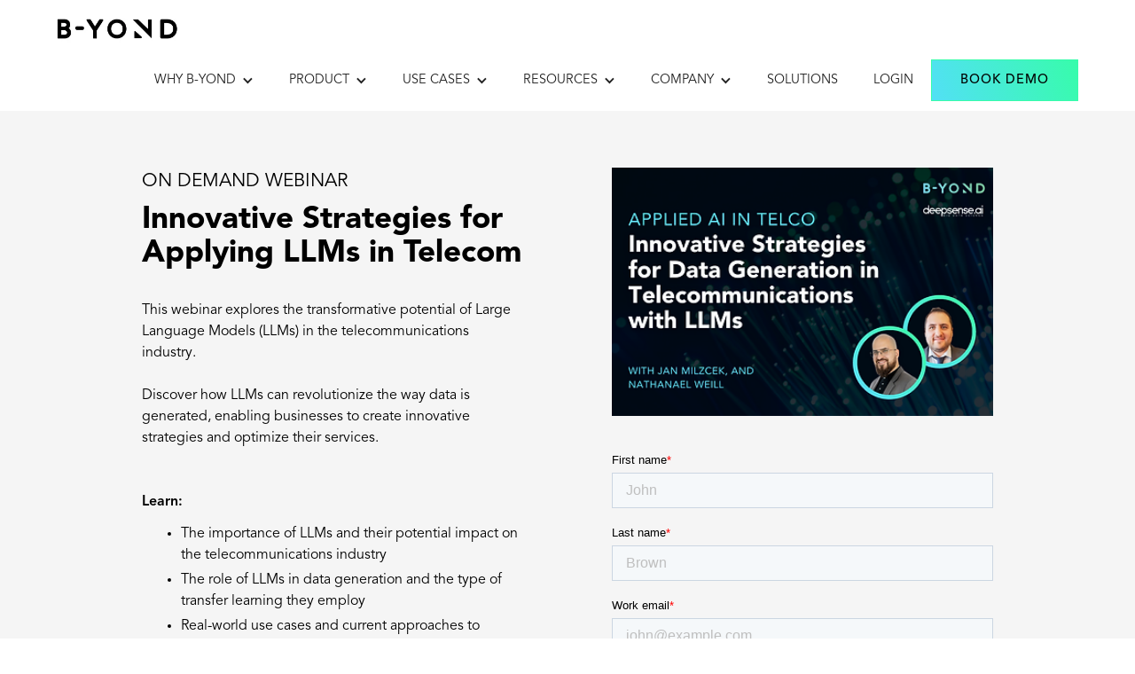

--- FILE ---
content_type: text/html
request_url: https://www.b-yond.com/webinars/innovative-strategies-for-applying-llms-in-telecom
body_size: 10019
content:
<!DOCTYPE html><!-- Last Published: Thu Jan 15 2026 15:07:31 GMT+0000 (Coordinated Universal Time) --><html data-wf-domain="www.b-yond.com" data-wf-page="657350374e60f79b23eb93fa" data-wf-site="6572159f0bb45b4b15ff9b0e" lang="en" data-wf-collection="657350374e60f79b23eb93aa" data-wf-item-slug="innovative-strategies-for-applying-llms-in-telecom"><head><meta charset="utf-8"/><title>Innovative Strategies for Applying LLMs in Telecom - Webinar</title><meta content="Discover how LLMs can revolutionize the way data is generated, enabling Telcos to create innovative strategies and optimize their services. Signup now!" name="description"/><meta content="Innovative Strategies for Applying LLMs in Telecom - Webinar" property="og:title"/><meta content="Discover how LLMs can revolutionize the way data is generated, enabling Telcos to create innovative strategies and optimize their services. Signup now!" property="og:description"/><meta content="https://cdn.prod.website-files.com/65725150a9e96d9055eafcd4/6573531a163d5c32ca5180cd_Innovative%20Strategies%20for%20Applying%20LLMs%20in%20Telecom.webp" property="og:image"/><meta content="Innovative Strategies for Applying LLMs in Telecom - Webinar" property="twitter:title"/><meta content="Discover how LLMs can revolutionize the way data is generated, enabling Telcos to create innovative strategies and optimize their services. Signup now!" property="twitter:description"/><meta content="https://cdn.prod.website-files.com/65725150a9e96d9055eafcd4/6573531a163d5c32ca5180cd_Innovative%20Strategies%20for%20Applying%20LLMs%20in%20Telecom.webp" property="twitter:image"/><meta property="og:type" content="website"/><meta content="summary_large_image" name="twitter:card"/><meta content="width=device-width, initial-scale=1" name="viewport"/><meta content="google-site-verification=vNfL1a0VG6ZwJBme5D3RXqVJFhVD7PnWBQ_jHjLO2hY" name="google-site-verification"/><link href="https://cdn.prod.website-files.com/6572159f0bb45b4b15ff9b0e/css/b-yond.webflow.shared.bb1cd05d3.css" rel="stylesheet" type="text/css" integrity="sha384-uxzQXT7NCF5CqTwjKUORp5paF71+qhgUIv9EWazfq8MW07QYivZLCIXWEt2JjegX" crossorigin="anonymous"/><link href="https://fonts.googleapis.com" rel="preconnect"/><link href="https://fonts.gstatic.com" rel="preconnect" crossorigin="anonymous"/><script src="https://ajax.googleapis.com/ajax/libs/webfont/1.6.26/webfont.js" type="text/javascript"></script><script type="text/javascript">WebFont.load({  google: {    families: ["PT Sans:400,400italic,700,700italic"]  }});</script><script type="text/javascript">!function(o,c){var n=c.documentElement,t=" w-mod-";n.className+=t+"js",("ontouchstart"in o||o.DocumentTouch&&c instanceof DocumentTouch)&&(n.className+=t+"touch")}(window,document);</script><link href="https://cdn.prod.website-files.com/6572159f0bb45b4b15ff9b0e/657f543fe4e11e1e9664317b_byond-agility_resized.png" rel="shortcut icon" type="image/x-icon"/><link href="https://cdn.prod.website-files.com/6572159f0bb45b4b15ff9b0e/657f54531776d77198f25a9d_byond-agility-packet-analyzer.png" rel="apple-touch-icon"/><link href="https://www.b-yond.com/webinars/innovative-strategies-for-applying-llms-in-telecom" rel="canonical"/><!-- Google Tag Manager -->
<script>(function(w,d,s,l,i){w[l]=w[l]||[];w[l].push({'gtm.start':
new Date().getTime(),event:'gtm.js'});var f=d.getElementsByTagName(s)[0],
j=d.createElement(s),dl=l!='dataLayer'?'&l='+l:'';j.async=true;j.src=
'https://www.googletagmanager.com/gtm.js?id='+i+dl;f.parentNode.insertBefore(j,f);
})(window,document,'script','dataLayer','GTM-KDK47TD');</script>
<!-- End Google Tag Manager -->
<!-- Finsweet Cookie Consent -->
<script async src="https://cdn.jsdelivr.net/npm/@finsweet/cookie-consent@1/fs-cc.js" fs-cc-mode="opt-in"></script>

<!-- Google tag (gtag.js) -->
<script async src="https://www.googletagmanager.com/gtag/js?id=AW-11131235140"></script>
<script>
  window.dataLayer = window.dataLayer || [];
  function gtag(){dataLayer.push(arguments);}
  gtag('js', new Date());

  gtag('config', 'AW-11131235140');
</script></head><body><div class="page-wrapper"><div class="global-styles w-embed"><style>

/* Make text look crisper and more legible in all browsers */
body {
  -webkit-font-smoothing: antialiased;
  -moz-osx-font-smoothing: grayscale;
  font-smoothing: antialiased;
  text-rendering: optimizeLegibility;
}
.card-rich-text li::marker {
    color: #52E0F5; /* Custom color for the bullets or numbers */
}

/* Focus state style for keyboard navigation for the focusable elements */
*[tabindex]:focus-visible,
  input[type="file"]:focus-visible {
   outline: 0.125rem solid #4d65ff;
   outline-offset: 0.125rem;
}

/* Get rid of top margin on first element in any rich text element */
.w-richtext > :not(div):first-child, .w-richtext > div:first-child > :first-child {
  margin-top: 0 !important;
}

/* Get rid of bottom margin on last element in any rich text element */
.w-richtext>:last-child, .w-richtext ol li:last-child, .w-richtext ul li:last-child {
	margin-bottom: 0 !important;
}

/* Prevent all click and hover interaction with an element */
.pointer-events-off {
	pointer-events: none;
}

/* Enables all click and hover interaction with an element */
.pointer-events-on {
  pointer-events: auto;
}

/* Create a class of .div-square which maintains a 1:1 dimension of a div */
.div-square::after {
	content: "";
	display: block;
	padding-bottom: 100%;
}

/* Make sure containers never lose their center alignment */
.container-medium,.container-small, .container-large {
	margin-right: auto !important;
  margin-left: auto !important;
}

/* 
Make the following elements inherit typography styles from the parent and not have hardcoded values. 
Important: You will not be able to style for example "All Links" in Designer with this CSS applied.
Uncomment this CSS to use it in the project. Leave this message for future hand-off.
*/
/*
a,
.w-input,
.w-select,
.w-tab-link,
.w-nav-link,
.w-dropdown-btn,
.w-dropdown-toggle,
.w-dropdown-link {
  color: inherit;
  text-decoration: inherit;
  font-size: inherit;
}
*/

/* Apply "..." after 3 lines of text */
.text-style-3lines {
	display: -webkit-box;
	overflow: hidden;
	-webkit-line-clamp: 3;
	-webkit-box-orient: vertical;
}

/* Apply "..." after 2 lines of text */
.text-style-2lines {
	display: -webkit-box;
	overflow: hidden;
	-webkit-line-clamp: 2;
	-webkit-box-orient: vertical;
}

/* Adds inline flex display */
.display-inlineflex {
  display: inline-flex;
}

/* These classes are never overwritten */
.hide {
  display: none !important;
}

@media screen and (max-width: 991px) {
    .hide, .hide-tablet {
        display: none !important;
    }
}
  @media screen and (max-width: 767px) {
    .hide-mobile-landscape{
      display: none !important;
    }
}
  @media screen and (max-width: 479px) {
    .hide-mobile{
      display: none !important;
    }
}
 
.margin-0 {
  margin: 0rem !important;
}
  
.padding-0 {
  padding: 0rem !important;
}

.spacing-clean {
padding: 0rem !important;
margin: 0rem !important;
}

.margin-top {
  margin-right: 0rem !important;
  margin-bottom: 0rem !important;
  margin-left: 0rem !important;
}

.padding-top {
  padding-right: 0rem !important;
  padding-bottom: 0rem !important;
  padding-left: 0rem !important;
}
  
.margin-right {
  margin-top: 0rem !important;
  margin-bottom: 0rem !important;
  margin-left: 0rem !important;
}

.padding-right {
  padding-top: 0rem !important;
  padding-bottom: 0rem !important;
  padding-left: 0rem !important;
}

.margin-bottom {
  margin-top: 0rem !important;
  margin-right: 0rem !important;
  margin-left: 0rem !important;
}

.padding-bottom {
  padding-top: 0rem !important;
  padding-right: 0rem !important;
  padding-left: 0rem !important;
}

.margin-left {
  margin-top: 0rem !important;
  margin-right: 0rem !important;
  margin-bottom: 0rem !important;
}
  
.padding-left {
  padding-top: 0rem !important;
  padding-right: 0rem !important;
  padding-bottom: 0rem !important;
}
  
.margin-horizontal {
  margin-top: 0rem !important;
  margin-bottom: 0rem !important;
}

.padding-horizontal {
  padding-top: 0rem !important;
  padding-bottom: 0rem !important;
}

.margin-vertical {
  margin-right: 0rem !important;
  margin-left: 0rem !important;
}
  
.padding-vertical {
  padding-right: 0rem !important;
  padding-left: 0rem !important;
}

.blog-summary{
overflow: hidden;
text-overflow: ellipsis;
display: -webkit-box;
-webkit-line-clamp: 3;
-webkit-box-orient: vertical;
}

@media screen and (min-width: 1441px) {
  .container-grid {
    width: calc(100vw - 380px) !important;
    /* Other styles for higher resolutions */
  }
}

</style></div><div data-animation="default" data-collapse="medium" data-duration="400" data-easing="ease" data-easing2="ease" role="banner" class="navbar w-nav"><div class="padding-global"><div class="container-large w-container"><a href="/" class="w-nav-brand"><img src="https://cdn.prod.website-files.com/6572159f0bb45b4b15ff9b0e/65721c0e6fc54ff2a4b93ac9_B-Yond_Black_RGB.webp" loading="lazy" width="181" alt="B-Yond Logo" class="image-2"/></a><nav role="navigation" class="navigation-menu w-nav-menu"><div data-hover="true" data-delay="0" class="w-dropdown"><div class="navigation-link w-dropdown-toggle"><div class="w-icon-dropdown-toggle"></div><div>why b-yond</div></div><nav class="navigation-dropdown-menu w-dropdown-list"><a href="/for-telcos" class="navigation-link dropdown-item w-dropdown-link">Overview</a><a href="https://b-yond.com/for-telcos#value-proposition" class="navigation-link dropdown-item w-dropdown-link">value propositions</a><a href="https://b-yond.com/for-telcos#customers" class="navigation-link dropdown-item w-dropdown-link">customers</a><a href="/for-telcos#security-and-trust" class="navigation-link dropdown-item w-dropdown-link">security &amp; trust</a><a href="/ai-pcap-analyzer" class="navigation-link dropdown-item w-dropdown-link">ai for pcaps</a></nav></div><div data-hover="true" data-delay="0" class="w-dropdown"><div class="navigation-link w-dropdown-toggle"><div class="w-icon-dropdown-toggle"></div><div>product</div></div><nav class="navigation-dropdown-menu w-dropdown-list"><a href="/telco-gpt-kaas" class="navigation-link dropdown-item w-dropdown-link">telcogpt</a><div data-hover="true" data-delay="0" class="dropdown-inner w-dropdown"><div class="navigation-link dropdown-item dropdown-inner w-dropdown-toggle"><div class="w-icon-dropdown-toggle"></div><div>agility</div></div><nav class="navigation-dropdown-menu w-dropdown-list"><a href="/agility-product" class="navigation-link dropdown-item w-dropdown-link">overview</a><a href="/incident-co-pilot" class="navigation-link dropdown-item w-dropdown-link">Incident co-pilot</a><a href="/intent-based-diagnostics" class="navigation-link dropdown-item w-dropdown-link">intent based diagnostics</a><a href="/failure-detection" class="navigation-link dropdown-item w-dropdown-link">FAILURE detection</a><a href="/network-diagnostics" class="navigation-link dropdown-item w-dropdown-link">network diagnostics</a><a href="/network-performance-indicators" class="navigation-link dropdown-item w-dropdown-link">network kpis</a><a href="/agility-api" class="navigation-link dropdown-item w-dropdown-link">api</a><a href="/agility-signup" class="navigation-link dropdown-item w-dropdown-link">try agility</a></nav></div></nav></div><div data-hover="true" data-delay="0" class="w-dropdown"><div class="navigation-link w-dropdown-toggle"><div class="w-icon-dropdown-toggle"></div><div>use cases</div></div><nav class="navigation-dropdown-menu w-dropdown-list"><a href="/agility-use-cases" class="navigation-link dropdown-item w-dropdown-link">overview</a><a href="https://b-yond.com/agility-use-cases#t1-operator-cs" class="navigation-link dropdown-item w-dropdown-link">t1 labs case study</a><a href="https://b-yond.com/agility-use-cases#t2-operator-cs" class="navigation-link dropdown-item w-dropdown-link">t2 operator case study</a><a href="https://b-yond.com/agility-use-cases#euro-operator-cs" class="navigation-link dropdown-item w-dropdown-link">european operator case study</a><a href="https://b-yond.com/agility-use-cases#t1-us-operator-cs" class="navigation-link dropdown-item w-dropdown-link">t1 operator case study</a></nav></div><div data-hover="true" data-delay="0" class="w-dropdown"><div class="navigation-link w-dropdown-toggle"><div class="w-icon-dropdown-toggle"></div><div>resources</div></div><nav class="navigation-dropdown-menu w-dropdown-list"><a href="/blog" class="navigation-link dropdown-item w-dropdown-link">blog</a><a href="/webinars" class="navigation-link dropdown-item w-dropdown-link">webinars</a><a href="/podcasts" class="navigation-link dropdown-item w-dropdown-link">podcasts</a><a href="/research-publications" class="navigation-link dropdown-item w-dropdown-link">research and publications</a><a href="/agility-certification-program" class="navigation-link dropdown-item w-dropdown-link">agility certification</a><a href="https://nexiusocp.atlassian.net/wiki/spaces/AKB1/overview" target="_blank" class="navigation-link dropdown-item w-dropdown-link">documentation</a><a href="https://b-yond.slack.com/?redir=%2Farchives%2FC04877YQH99%3Fname%3DC04877YQH99" target="_blank" class="navigation-link dropdown-item w-dropdown-link">community</a><a href="/event" class="navigation-link dropdown-item w-dropdown-link">events</a><a href="/press" class="navigation-link dropdown-item w-dropdown-link">press releases</a><a href="/patents" class="navigation-link dropdown-item w-dropdown-link">Patents</a></nav></div><div data-hover="true" data-delay="0" class="w-dropdown"><div class="navigation-link w-dropdown-toggle"><div class="w-icon-dropdown-toggle"></div><div>company</div></div><nav class="navigation-dropdown-menu w-dropdown-list"><a href="/about-us" class="navigation-link dropdown-item w-dropdown-link">About us</a><a href="https://www.linkedin.com/company/b-yond/jobs/" target="_blank" class="navigation-link dropdown-item w-dropdown-link">careers</a><a href="/contact-sales" class="navigation-link dropdown-item w-dropdown-link">contact sales</a></nav></div><a href="https://www.reailize.com/" target="_blank" class="navigation-link w-nav-link">solutions</a><a href="https://agility-community.b-yond.com/cv/" target="_blank" class="navigation-link w-nav-link">Login</a><a href="/book-demo" class="button w-button">BOOK DEMO</a></nav><div data-w-id="615dc73d-1f99-ffaf-55ab-b8980b3a30fd" class="menu-button w-nav-button"><div data-is-ix2-target="1" class="menu-icon" data-w-id="615dc73d-1f99-ffaf-55ab-b8980b3a30fe" data-animation-type="lottie" data-src="https://cdn.prod.website-files.com/6572159f0bb45b4b15ff9b0e/6577731015730f62827d74e6_Animation%20-%201702327200209.json" data-loop="0" data-direction="1" data-autoplay="0" data-renderer="svg" data-default-duration="2.3333333333333335" data-duration="0"></div></div></div></div></div><div class="main-wrapper"><div class="section-blog background-color-grey"><div class="padding-global"><div class="padding-vertical padding-xlarge"><div class="container"><div class="form-wrap-grid"><div class="form-wrap-content"><div class="sub-head book-demo">On demaNd webinar<br/></div><div class="sub-head black-text w-dyn-bind-empty"></div><h1 class="white-paper-heading">Innovative Strategies for Applying LLMs in Telecom</h1><div class="webinars-rich-text w-richtext"><p>This webinar explores the transformative potential of Large Language Models (LLMs) in the telecommunications industry.<br/><br/>Discover how LLMs can revolutionize the way data is generated, enabling businesses to create innovative strategies and optimize their services.</p><p>​</p><p><strong>Learn:</strong></p><ul role="list"><li>The importance of LLMs and their potential impact on the telecommunications industry</li><li>The role of LLMs in data generation and the type of transfer learning they employ</li><li>Real-world use cases and current approaches to implementing LLMs in telecommunications</li><li>Practical steps to effectively implement LLMs in your business or organization</li></ul><p> </p><p><strong>Signup now to watch the webinar instantly!</strong></p><p>​</p><p></p></div><div class="underline margin-bottom margin-large"></div><div class="webinars-rich-text w-richtext"><h3>About the Speakers</h3><p>This webinar features experts Nathanael Weill, Director of Data Science at B-Yond and Jan Milzcek, Principal Data Scientist at deepsense.ai.</p><p>​</p><p><strong>Nathanael Weill</strong> is a Director of Data Science with expertise in productization using big data solutions and machine learning algorithms. He currently leads three teams of data scientists at B-Yond, which provides AI-powered software for packet capture analysis and diagnosis. Nathanael previously held similar positions at CGI and LANDR, where he developed products using machine and deep learning algorithms for audio processing, recommendation systems, and more. Nathanael is also a lecturer at McGill Continuing Study, where he has been teaching in the Data Science Certificate program since 2018. Nathanael is committed to working closely with customers and developing new prototypes using design thinking methodology.</p><p>​</p><p><strong>Jan Kanty Milczek</strong> is a Principal Data Scientist and one of the founding members of deepsense.ai. He specializes in applying data structures and algorithms in artificial intelligence. His current work focuses on improving and extending modern models with simulated annealing. He has won multiple data science competitions, including NOAA’s Whale Recognition – cited by Andrej Karpathy as an example of AI influencing the world for the better. He is actively engaged in the artificial intelligence community. As a speaker at data science conferences, he delivers presentations and participates in panel discussions on various AI-related areas, contributing to the ongoing practical and theoretical development of the field.</p><p></p></div></div><div id="w-node-b30c0802-c73c-aca2-656c-5767b96384c3-23eb93fa" class="form-block-wrap"><div style="background-image:url(&quot;https://cdn.prod.website-files.com/65725150a9e96d9055eafcd4/6573531a163d5c32ca5180cd_Innovative%20Strategies%20for%20Applying%20LLMs%20in%20Telecom.webp&quot;)" class="webinar-main-image"></div><div class="w-richtext"><div class="w-embed w-script"><script charset="utf-8" type="text/javascript" src="//js.hsforms.net/forms/embed/v2.js"></script>
<script>
  hbspt.forms.create({
    region: "na1",
    portalId: "24278767",
    formId: "60deaf0e-e9a3-4bc3-ba3d-697600eb228c"
  });
</script></div></div></div></div></div></div></div></div></div><section class="footer"><div class="footer-container"><div class="footer-wrapper-two"><div id="w-node-_25f82cb1-3028-5dc1-2d17-f7a5d8b5f05f-d8b5f05c" class="footer-block-two"><div class="footer-title">About</div><a href="/for-telcos" class="footer-link">Why B-YOND</a><a href="/about-us" class="footer-link">About Us</a><a href="/agility-product" class="footer-link">AGILITY</a><a href="/telco-gpt-kaas" class="footer-link">TelcoGPT</a></div><div class="footer-block-two"><div class="footer-title">Resources</div><a href="/blog" class="footer-link">Blog</a><a href="/webinars" class="footer-link">Webinars</a><a href="/podcasts" class="footer-link">Podcasts</a><a href="/research-publications" class="footer-link">White Papers</a><a href="https://nexiusocp.atlassian.net/wiki/spaces/AKB1/pages/2903605293/AGILITY+Documentation" class="footer-link">Documentation</a><a href="https://www.linkedin.com/company/b-yond/jobs/" target="_blank" class="footer-link">Careers</a></div><div class="footer-block-two"><div class="footer-title">Get Started</div><a href="https://agility-community.b-yond.com/auth/realms/master/protocol/openid-connect/auth?client_id=infinity-cli&amp;redirect_uri=https%3A%2F%2Fagility-community.b-yond.com%2F.ambassador%2Foauth2%2Fredirection-endpoint&amp;response_type=code&amp;scope=openid+profile&amp;state=02c3787dd3cabdfbddb73ec1e88e0246ce83743cb66af4e911ed2eb983250195%3Ahttps%3A%2F%2Fagility-community.b-yond.com%2Fcv%2F" target="_blank" class="footer-link">Log In</a><a href="/book-demo" class="footer-link">Book A Demo</a><a href="/contact-sales" class="footer-link">Contact Sales</a><a href="/agility-signup" class="footer-link">Sign Up for AGILITY</a></div><div class="footer-block-two"><div class="footer-title">Important Links</div><a href="/byond-privacy-policy" class="footer-link">Privacy Policy</a><a href="/byond-eula" class="footer-link">EULA</a><a href="/cookie-policy" class="footer-link">Cookie Policy</a></div><div id="w-node-_25f82cb1-3028-5dc1-2d17-f7a5d8b5f085-d8b5f05c" class="footer-block-logo"><div class="footer-social-block-two"><a href="https://twitter.com/Go_Byond" target="_blank" class="footer-social-link w-inline-block"><div class="social-icon w-embed"><svg xmlns="http://www.w3.org/2000/svg" xmlns:xlink="http://www.w3.org/1999/xlink" aria-hidden="true" role="img" class="iconify iconify--bx" width="100%" height="100%" preserveAspectRatio="xMidYMid meet" viewBox="0 0 24 24"><path d="M19.633 7.997c.013.175.013.349.013.523c0 5.325-4.053 11.461-11.46 11.461c-2.282 0-4.402-.661-6.186-1.809c.324.037.636.05.973.05a8.07 8.07 0 0 0 5.001-1.721a4.036 4.036 0 0 1-3.767-2.793c.249.037.499.062.761.062c.361 0 .724-.05 1.061-.137a4.027 4.027 0 0 1-3.23-3.953v-.05c.537.299 1.16.486 1.82.511a4.022 4.022 0 0 1-1.796-3.354c0-.748.199-1.434.548-2.032a11.457 11.457 0 0 0 8.306 4.215c-.062-.3-.1-.611-.1-.923a4.026 4.026 0 0 1 4.028-4.028c1.16 0 2.207.486 2.943 1.272a7.957 7.957 0 0 0 2.556-.973a4.02 4.02 0 0 1-1.771 2.22a8.073 8.073 0 0 0 2.319-.624a8.645 8.645 0 0 1-2.019 2.083z" fill="currentColor"></path></svg></div></a><a href="https://www.youtube.com/channel/UClvmwoKuj5RCLVr9NiNCHMw" target="_blank" class="footer-social-link w-inline-block"><div class="social-icon w-embed"><svg xmlns="http://www.w3.org/2000/svg" xmlns:xlink="http://www.w3.org/1999/xlink" aria-hidden="true" role="img" class="iconify iconify--bx" width="100%" height="100%" preserveAspectRatio="xMidYMid meet" viewBox="0 0 24 24"><path d="M21.593 7.203a2.506 2.506 0 0 0-1.762-1.766C18.265 5.007 12 5 12 5s-6.264-.007-7.831.404a2.56 2.56 0 0 0-1.766 1.778c-.413 1.566-.417 4.814-.417 4.814s-.004 3.264.406 4.814c.23.857.905 1.534 1.763 1.765c1.582.43 7.83.437 7.83.437s6.265.007 7.831-.403a2.515 2.515 0 0 0 1.767-1.763c.414-1.565.417-4.812.417-4.812s.02-3.265-.407-4.831zM9.996 15.005l.005-6l5.207 3.005l-5.212 2.995z" fill="currentColor"></path></svg></div></a><a href="https://www.facebook.com/B.Yond.Infinite.Network" target="_blank" class="footer-social-link w-inline-block"><div class="social-icon w-embed"><svg xmlns="http://www.w3.org/2000/svg" xmlns:xlink="http://www.w3.org/1999/xlink" aria-hidden="true" role="img" class="iconify iconify--bx" width="100%" height="100%" preserveAspectRatio="xMidYMid meet" viewBox="0 0 24 24"><path d="M13.397 20.997v-8.196h2.765l.411-3.209h-3.176V7.548c0-.926.258-1.56 1.587-1.56h1.684V3.127A22.336 22.336 0 0 0 14.201 3c-2.444 0-4.122 1.492-4.122 4.231v2.355H7.332v3.209h2.753v8.202h3.312z" fill="currentColor"></path></svg></div></a><a href="https://www.linkedin.com/authwall?trk=bf&amp;trkInfo=AQF534eLe5JfTAAAAYfE81iYrP8UcZNKONHOyVDuYk-J86K9qza7jOjZpFZ5BEnNCEBczMOOztlkMg3OjAA3kkVirNMUGzfRH33Ot6qUiTpexTkAt8_VqdvDyLscb8OnF9kPnKI=&amp;original_referer=&amp;sessionRedirect=https%3A%2F%2Fwww.linkedin.com%2Fcompany%2Fb-yond" target="_blank" class="footer-social-link w-inline-block"><div class="social-icon w-embed"><svg xmlns="http://www.w3.org/2000/svg" xmlns:xlink="http://www.w3.org/1999/xlink" aria-hidden="true" role="img" class="iconify iconify--bx" width="100%" height="100%" preserveAspectRatio="xMidYMid meet" viewBox="0 0 24 24"><circle cx="4.983" cy="5.009" r="2.188" fill="currentColor"></circle><path d="M9.237 8.855v12.139h3.769v-6.003c0-1.584.298-3.118 2.262-3.118c1.937 0 1.961 1.811 1.961 3.218v5.904H21v-6.657c0-3.27-.704-5.783-4.526-5.783c-1.835 0-3.065 1.007-3.568 1.96h-.051v-1.66H9.237zm-6.142 0H6.87v12.139H3.095z" fill="currentColor"></path></svg></div></a></div><a href="/old-home" class="footer-brand w-inline-block"><img src="https://cdn.prod.website-files.com/6572159f0bb45b4b15ff9b0e/657230dcb29b28205b67e166_B-Yond_Full-Color_RGB.webp" loading="lazy" alt="" class="footer-brand-image"/></a></div></div></div><div data-w-id="31b32b7e-574a-fdb8-6a58-a362fa5ce317" class="cookies"><div id="consentPopup" fs-cc="banner" class="fs-cookie-popup"><div class="cookie-tag">You&#x27;re in control</div><p class="cookie-paragraph">Privacy is important to us, so you have the option of disabling certain types of storage that may not be necessary for the basic functioning of the website. Blocking categories may impact your experience on the website.</p><div id="w-node-_31b32b7e-574a-fdb8-6a58-a362fa5ce31d-d8b5f05c" class="button-wrapper w-clearfix"><a fs-cc="allow" id="w-node-_31b32b7e-574a-fdb8-6a58-a362fa5ce31e-d8b5f05c" href="#" class="button-cokki accept w-button">Accept all</a><a fs-cc="deny" id="w-node-_31b32b7e-574a-fdb8-6a58-a362fa5ce320-d8b5f05c" href="#" class="button-cokki deny w-button">Deny</a><a fs-cc="open-preferences" id="w-node-_31b32b7e-574a-fdb8-6a58-a362fa5ce322-d8b5f05c" href="#" class="preferences-link">Manage settings</a></div></div><div fs-cc="preferences" class="fs-preferences-manager-wrapper"><div class="preferences-container"><div class="privacy-title">Preferences</div><p class="paragraph">Privacy is important to us, so you have the option of disabling certain types of storage that may not be necessary for the basic functioning of the website. Blocking categories may impact your experience on the website. <a href="/cookie-policy" target="_blank" class="link-privacy">More information</a><br/></p><a fs-cc="allow" href="#" class="button-cokki w-button">Accept all cookies</a><a fs-cc="close" href="#" class="close-button w-inline-block"><img src="https://cdn.prod.website-files.com/6572159f0bb45b4b15ff9b0e/65786cffac37e9ab40400263_np_close_25798_27313D.svg" loading="lazy" alt="" class="image"/></a><div class="consents-form w-form"><form id="email-form" name="email-form" data-name="Email Form" method="get" class="w-clearfix" data-wf-page-id="657350374e60f79b23eb93fa" data-wf-element-id="31b32b7e-574a-fdb8-6a58-a362fa5ce332"><div class="grid"><div class="text-div"><label for="name" class="cookie-tag">Essential</label><p class="paragraph">These items are required to enable basic website functionality.<br/></p></div><p id="w-node-_31b32b7e-574a-fdb8-6a58-a362fa5ce33a-d8b5f05c" class="paragraph bold">Always active<br/></p></div><div class="grid"><div class="text-div"><label for="name" class="cookie-tag">Marketing</label><p class="paragraph">These items are used to deliver advertising that is more relevant to you and your interests. <br/></p></div><label id="w-node-_31b32b7e-574a-fdb8-6a58-a362fa5ce344-d8b5f05c" class="w-checkbox"><div class="w-checkbox-input w-checkbox-input--inputType-custom checkbox"></div><input type="checkbox" id="checkbox-6" name="checkbox-4" data-name="Checkbox 4" fs-cc-checkbox="marketing" style="opacity:0;position:absolute;z-index:-1"/><span class="checkbox-label w-form-label" for="checkbox-4"></span></label></div><div class="grid"><div class="text-div"><label for="name" class="cookie-tag">Personalization</label><p class="paragraph">These items allow the website to remember choices you make (such as your user name, language, or the region you are in) and provide enhanced, more personal features. <br/></p></div><label id="w-node-_31b32b7e-574a-fdb8-6a58-a362fa5ce34e-d8b5f05c" class="w-checkbox"><div class="w-checkbox-input w-checkbox-input--inputType-custom checkbox"></div><input type="checkbox" id="checkbox-4" name="checkbox-3" data-name="Checkbox 3" fs-cc-checkbox="personalization" style="opacity:0;position:absolute;z-index:-1"/><span class="checkbox-label w-form-label" for="checkbox-3"></span></label></div><div fs-cc-checkbox="analytics" class="grid"><div class="text-div"><label for="name" class="cookie-tag">Analytics</label><p class="paragraph">These items help the website operator understand how its website performs, how visitors interact with the site, and whether there may be technical issues. <br/></p></div><label id="w-node-_31b32b7e-574a-fdb8-6a58-a362fa5ce358-d8b5f05c" class="w-checkbox"><div class="w-checkbox-input w-checkbox-input--inputType-custom checkbox"></div><input type="checkbox" id="checkbox-3" name="checkbox-3" data-name="Checkbox 3" fs-cc-checkbox="analytics" style="opacity:0;position:absolute;z-index:-1"/><span class="checkbox-label w-form-label" for="checkbox-3"></span></label></div><input type="submit" data-wait="Please wait..." fs-cc="deny" class="button-cokki deny w-button" value="Reject all cookies"/><input type="submit" data-wait="Please wait..." fs-cc="submit" class="button-cokki field-wrapper w-button" value="Confirm my choices"/></form><div class="w-form-done"><div>Thank you! Your submission has been received!</div></div><div class="w-form-fail"><div>Oops! Something went wrong while submitting the form.</div></div></div></div></div><div fs-cc="manager" class="fs-manager-opener"><a fs-cc="open-preferences" href="#" class="cookie-open-link">Cookies</a><div data-w-id="2ffec780-91f6-8edd-7607-78de05acd52a" class="cross-cookies w-embed"><svg xmlns="http://www.w3.org/2000/svg" xmlns:xlink="http://www.w3.org/1999/xlink" aria-hidden="true" role="img" class="iconify iconify--bx" width="100%" height="100%" preserveAspectRatio="xMidYMid meet" viewBox="0 0 24 24"><path fill="currentColor" d="m16.192 6.344l-4.243 4.242l-4.242-4.242l-1.414 1.414L10.535 12l-4.242 4.242l1.414 1.414l4.242-4.242l4.243 4.242l1.414-1.414L13.364 12l4.242-4.242z"></path></svg></div></div></div></section></div><script src="https://d3e54v103j8qbb.cloudfront.net/js/jquery-3.5.1.min.dc5e7f18c8.js?site=6572159f0bb45b4b15ff9b0e" type="text/javascript" integrity="sha256-9/aliU8dGd2tb6OSsuzixeV4y/faTqgFtohetphbbj0=" crossorigin="anonymous"></script><script src="https://cdn.prod.website-files.com/6572159f0bb45b4b15ff9b0e/js/webflow.schunk.e0c428ff9737f919.js" type="text/javascript" integrity="sha384-ar82P9eriV3WGOD8Lkag3kPxxkFE9GSaSPalaC0MRlR/5aACGoFQNfyqt0dNuYvt" crossorigin="anonymous"></script><script src="https://cdn.prod.website-files.com/6572159f0bb45b4b15ff9b0e/js/webflow.schunk.d270f1f5168c2498.js" type="text/javascript" integrity="sha384-yQ8SckCUqoy4Zb0xFn+xvoAM3wFIAttz0zIL82+Kn5tIQEDH4lY3KkAZA+gdJa2w" crossorigin="anonymous"></script><script src="https://cdn.prod.website-files.com/6572159f0bb45b4b15ff9b0e/js/webflow.00ef099c.d83208ff87b5b793.js" type="text/javascript" integrity="sha384-6HmQ5BsRuWJMnu3waveMrkLEWLyoq4akniLJxziBiBfmOYWUJJjUBBbQmCQBI2nJ" crossorigin="anonymous"></script><!-- Google Tag Manager (noscript) -->
<noscript><iframe src="https://www.googletagmanager.com/ns.html?id=GTM-KDK47TD"
height="0" width="0" style="display:none;visibility:hidden"></iframe></noscript>
<!-- End Google Tag Manager (noscript) --></body></html>

--- FILE ---
content_type: text/css
request_url: https://cdn.prod.website-files.com/6572159f0bb45b4b15ff9b0e/css/b-yond.webflow.shared.bb1cd05d3.css
body_size: 36272
content:
html {
  -webkit-text-size-adjust: 100%;
  -ms-text-size-adjust: 100%;
  font-family: sans-serif;
}

body {
  margin: 0;
}

article, aside, details, figcaption, figure, footer, header, hgroup, main, menu, nav, section, summary {
  display: block;
}

audio, canvas, progress, video {
  vertical-align: baseline;
  display: inline-block;
}

audio:not([controls]) {
  height: 0;
  display: none;
}

[hidden], template {
  display: none;
}

a {
  background-color: #0000;
}

a:active, a:hover {
  outline: 0;
}

abbr[title] {
  border-bottom: 1px dotted;
}

b, strong {
  font-weight: bold;
}

dfn {
  font-style: italic;
}

h1 {
  margin: .67em 0;
  font-size: 2em;
}

mark {
  color: #000;
  background: #ff0;
}

small {
  font-size: 80%;
}

sub, sup {
  vertical-align: baseline;
  font-size: 75%;
  line-height: 0;
  position: relative;
}

sup {
  top: -.5em;
}

sub {
  bottom: -.25em;
}

img {
  border: 0;
}

svg:not(:root) {
  overflow: hidden;
}

hr {
  box-sizing: content-box;
  height: 0;
}

pre {
  overflow: auto;
}

code, kbd, pre, samp {
  font-family: monospace;
  font-size: 1em;
}

button, input, optgroup, select, textarea {
  color: inherit;
  font: inherit;
  margin: 0;
}

button {
  overflow: visible;
}

button, select {
  text-transform: none;
}

button, html input[type="button"], input[type="reset"] {
  -webkit-appearance: button;
  cursor: pointer;
}

button[disabled], html input[disabled] {
  cursor: default;
}

button::-moz-focus-inner, input::-moz-focus-inner {
  border: 0;
  padding: 0;
}

input {
  line-height: normal;
}

input[type="checkbox"], input[type="radio"] {
  box-sizing: border-box;
  padding: 0;
}

input[type="number"]::-webkit-inner-spin-button, input[type="number"]::-webkit-outer-spin-button {
  height: auto;
}

input[type="search"] {
  -webkit-appearance: none;
}

input[type="search"]::-webkit-search-cancel-button, input[type="search"]::-webkit-search-decoration {
  -webkit-appearance: none;
}

legend {
  border: 0;
  padding: 0;
}

textarea {
  overflow: auto;
}

optgroup {
  font-weight: bold;
}

table {
  border-collapse: collapse;
  border-spacing: 0;
}

td, th {
  padding: 0;
}

@font-face {
  font-family: webflow-icons;
  src: url("[data-uri]") format("truetype");
  font-weight: normal;
  font-style: normal;
}

[class^="w-icon-"], [class*=" w-icon-"] {
  speak: none;
  font-variant: normal;
  text-transform: none;
  -webkit-font-smoothing: antialiased;
  -moz-osx-font-smoothing: grayscale;
  font-style: normal;
  font-weight: normal;
  line-height: 1;
  font-family: webflow-icons !important;
}

.w-icon-slider-right:before {
  content: "";
}

.w-icon-slider-left:before {
  content: "";
}

.w-icon-nav-menu:before {
  content: "";
}

.w-icon-arrow-down:before, .w-icon-dropdown-toggle:before {
  content: "";
}

.w-icon-file-upload-remove:before {
  content: "";
}

.w-icon-file-upload-icon:before {
  content: "";
}

* {
  box-sizing: border-box;
}

html {
  height: 100%;
}

body {
  color: #333;
  background-color: #fff;
  min-height: 100%;
  margin: 0;
  font-family: Arial, sans-serif;
  font-size: 14px;
  line-height: 20px;
}

img {
  vertical-align: middle;
  max-width: 100%;
  display: inline-block;
}

html.w-mod-touch * {
  background-attachment: scroll !important;
}

.w-block {
  display: block;
}

.w-inline-block {
  max-width: 100%;
  display: inline-block;
}

.w-clearfix:before, .w-clearfix:after {
  content: " ";
  grid-area: 1 / 1 / 2 / 2;
  display: table;
}

.w-clearfix:after {
  clear: both;
}

.w-hidden {
  display: none;
}

.w-button {
  color: #fff;
  line-height: inherit;
  cursor: pointer;
  background-color: #3898ec;
  border: 0;
  border-radius: 0;
  padding: 9px 15px;
  text-decoration: none;
  display: inline-block;
}

input.w-button {
  -webkit-appearance: button;
}

html[data-w-dynpage] [data-w-cloak] {
  color: #0000 !important;
}

.w-code-block {
  margin: unset;
}

pre.w-code-block code {
  all: inherit;
}

.w-optimization {
  display: contents;
}

.w-webflow-badge, .w-webflow-badge > img {
  box-sizing: unset;
  width: unset;
  height: unset;
  max-height: unset;
  max-width: unset;
  min-height: unset;
  min-width: unset;
  margin: unset;
  padding: unset;
  float: unset;
  clear: unset;
  border: unset;
  border-radius: unset;
  background: unset;
  background-image: unset;
  background-position: unset;
  background-size: unset;
  background-repeat: unset;
  background-origin: unset;
  background-clip: unset;
  background-attachment: unset;
  background-color: unset;
  box-shadow: unset;
  transform: unset;
  direction: unset;
  font-family: unset;
  font-weight: unset;
  color: unset;
  font-size: unset;
  line-height: unset;
  font-style: unset;
  font-variant: unset;
  text-align: unset;
  letter-spacing: unset;
  -webkit-text-decoration: unset;
  text-decoration: unset;
  text-indent: unset;
  text-transform: unset;
  list-style-type: unset;
  text-shadow: unset;
  vertical-align: unset;
  cursor: unset;
  white-space: unset;
  word-break: unset;
  word-spacing: unset;
  word-wrap: unset;
  transition: unset;
}

.w-webflow-badge {
  white-space: nowrap;
  cursor: pointer;
  box-shadow: 0 0 0 1px #0000001a, 0 1px 3px #0000001a;
  visibility: visible !important;
  opacity: 1 !important;
  z-index: 2147483647 !important;
  color: #aaadb0 !important;
  overflow: unset !important;
  background-color: #fff !important;
  border-radius: 3px !important;
  width: auto !important;
  height: auto !important;
  margin: 0 !important;
  padding: 6px !important;
  font-size: 12px !important;
  line-height: 14px !important;
  text-decoration: none !important;
  display: inline-block !important;
  position: fixed !important;
  inset: auto 12px 12px auto !important;
  transform: none !important;
}

.w-webflow-badge > img {
  position: unset;
  visibility: unset !important;
  opacity: 1 !important;
  vertical-align: middle !important;
  display: inline-block !important;
}

h1, h2, h3, h4, h5, h6 {
  margin-bottom: 10px;
  font-weight: bold;
}

h1 {
  margin-top: 20px;
  font-size: 38px;
  line-height: 44px;
}

h2 {
  margin-top: 20px;
  font-size: 32px;
  line-height: 36px;
}

h3 {
  margin-top: 20px;
  font-size: 24px;
  line-height: 30px;
}

h4 {
  margin-top: 10px;
  font-size: 18px;
  line-height: 24px;
}

h5 {
  margin-top: 10px;
  font-size: 14px;
  line-height: 20px;
}

h6 {
  margin-top: 10px;
  font-size: 12px;
  line-height: 18px;
}

p {
  margin-top: 0;
  margin-bottom: 10px;
}

blockquote {
  border-left: 5px solid #e2e2e2;
  margin: 0 0 10px;
  padding: 10px 20px;
  font-size: 18px;
  line-height: 22px;
}

figure {
  margin: 0 0 10px;
}

ul, ol {
  margin-top: 0;
  margin-bottom: 10px;
  padding-left: 40px;
}

.w-list-unstyled {
  padding-left: 0;
  list-style: none;
}

.w-embed:before, .w-embed:after {
  content: " ";
  grid-area: 1 / 1 / 2 / 2;
  display: table;
}

.w-embed:after {
  clear: both;
}

.w-video {
  width: 100%;
  padding: 0;
  position: relative;
}

.w-video iframe, .w-video object, .w-video embed {
  border: none;
  width: 100%;
  height: 100%;
  position: absolute;
  top: 0;
  left: 0;
}

fieldset {
  border: 0;
  margin: 0;
  padding: 0;
}

button, [type="button"], [type="reset"] {
  cursor: pointer;
  -webkit-appearance: button;
  border: 0;
}

.w-form {
  margin: 0 0 15px;
}

.w-form-done {
  text-align: center;
  background-color: #ddd;
  padding: 20px;
  display: none;
}

.w-form-fail {
  background-color: #ffdede;
  margin-top: 10px;
  padding: 10px;
  display: none;
}

label {
  margin-bottom: 5px;
  font-weight: bold;
  display: block;
}

.w-input, .w-select {
  color: #333;
  vertical-align: middle;
  background-color: #fff;
  border: 1px solid #ccc;
  width: 100%;
  height: 38px;
  margin-bottom: 10px;
  padding: 8px 12px;
  font-size: 14px;
  line-height: 1.42857;
  display: block;
}

.w-input::placeholder, .w-select::placeholder {
  color: #999;
}

.w-input:focus, .w-select:focus {
  border-color: #3898ec;
  outline: 0;
}

.w-input[disabled], .w-select[disabled], .w-input[readonly], .w-select[readonly], fieldset[disabled] .w-input, fieldset[disabled] .w-select {
  cursor: not-allowed;
}

.w-input[disabled]:not(.w-input-disabled), .w-select[disabled]:not(.w-input-disabled), .w-input[readonly], .w-select[readonly], fieldset[disabled]:not(.w-input-disabled) .w-input, fieldset[disabled]:not(.w-input-disabled) .w-select {
  background-color: #eee;
}

textarea.w-input, textarea.w-select {
  height: auto;
}

.w-select {
  background-color: #f3f3f3;
}

.w-select[multiple] {
  height: auto;
}

.w-form-label {
  cursor: pointer;
  margin-bottom: 0;
  font-weight: normal;
  display: inline-block;
}

.w-radio {
  margin-bottom: 5px;
  padding-left: 20px;
  display: block;
}

.w-radio:before, .w-radio:after {
  content: " ";
  grid-area: 1 / 1 / 2 / 2;
  display: table;
}

.w-radio:after {
  clear: both;
}

.w-radio-input {
  float: left;
  margin: 3px 0 0 -20px;
  line-height: normal;
}

.w-file-upload {
  margin-bottom: 10px;
  display: block;
}

.w-file-upload-input {
  opacity: 0;
  z-index: -100;
  width: .1px;
  height: .1px;
  position: absolute;
  overflow: hidden;
}

.w-file-upload-default, .w-file-upload-uploading, .w-file-upload-success {
  color: #333;
  display: inline-block;
}

.w-file-upload-error {
  margin-top: 10px;
  display: block;
}

.w-file-upload-default.w-hidden, .w-file-upload-uploading.w-hidden, .w-file-upload-error.w-hidden, .w-file-upload-success.w-hidden {
  display: none;
}

.w-file-upload-uploading-btn {
  cursor: pointer;
  background-color: #fafafa;
  border: 1px solid #ccc;
  margin: 0;
  padding: 8px 12px;
  font-size: 14px;
  font-weight: normal;
  display: flex;
}

.w-file-upload-file {
  background-color: #fafafa;
  border: 1px solid #ccc;
  flex-grow: 1;
  justify-content: space-between;
  margin: 0;
  padding: 8px 9px 8px 11px;
  display: flex;
}

.w-file-upload-file-name {
  font-size: 14px;
  font-weight: normal;
  display: block;
}

.w-file-remove-link {
  cursor: pointer;
  width: auto;
  height: auto;
  margin-top: 3px;
  margin-left: 10px;
  padding: 3px;
  display: block;
}

.w-icon-file-upload-remove {
  margin: auto;
  font-size: 10px;
}

.w-file-upload-error-msg {
  color: #ea384c;
  padding: 2px 0;
  display: inline-block;
}

.w-file-upload-info {
  padding: 0 12px;
  line-height: 38px;
  display: inline-block;
}

.w-file-upload-label {
  cursor: pointer;
  background-color: #fafafa;
  border: 1px solid #ccc;
  margin: 0;
  padding: 8px 12px;
  font-size: 14px;
  font-weight: normal;
  display: inline-block;
}

.w-icon-file-upload-icon, .w-icon-file-upload-uploading {
  width: 20px;
  margin-right: 8px;
  display: inline-block;
}

.w-icon-file-upload-uploading {
  height: 20px;
}

.w-container {
  max-width: 940px;
  margin-left: auto;
  margin-right: auto;
}

.w-container:before, .w-container:after {
  content: " ";
  grid-area: 1 / 1 / 2 / 2;
  display: table;
}

.w-container:after {
  clear: both;
}

.w-container .w-row {
  margin-left: -10px;
  margin-right: -10px;
}

.w-row:before, .w-row:after {
  content: " ";
  grid-area: 1 / 1 / 2 / 2;
  display: table;
}

.w-row:after {
  clear: both;
}

.w-row .w-row {
  margin-left: 0;
  margin-right: 0;
}

.w-col {
  float: left;
  width: 100%;
  min-height: 1px;
  padding-left: 10px;
  padding-right: 10px;
  position: relative;
}

.w-col .w-col {
  padding-left: 0;
  padding-right: 0;
}

.w-col-1 {
  width: 8.33333%;
}

.w-col-2 {
  width: 16.6667%;
}

.w-col-3 {
  width: 25%;
}

.w-col-4 {
  width: 33.3333%;
}

.w-col-5 {
  width: 41.6667%;
}

.w-col-6 {
  width: 50%;
}

.w-col-7 {
  width: 58.3333%;
}

.w-col-8 {
  width: 66.6667%;
}

.w-col-9 {
  width: 75%;
}

.w-col-10 {
  width: 83.3333%;
}

.w-col-11 {
  width: 91.6667%;
}

.w-col-12 {
  width: 100%;
}

.w-hidden-main {
  display: none !important;
}

@media screen and (max-width: 991px) {
  .w-container {
    max-width: 728px;
  }

  .w-hidden-main {
    display: inherit !important;
  }

  .w-hidden-medium {
    display: none !important;
  }

  .w-col-medium-1 {
    width: 8.33333%;
  }

  .w-col-medium-2 {
    width: 16.6667%;
  }

  .w-col-medium-3 {
    width: 25%;
  }

  .w-col-medium-4 {
    width: 33.3333%;
  }

  .w-col-medium-5 {
    width: 41.6667%;
  }

  .w-col-medium-6 {
    width: 50%;
  }

  .w-col-medium-7 {
    width: 58.3333%;
  }

  .w-col-medium-8 {
    width: 66.6667%;
  }

  .w-col-medium-9 {
    width: 75%;
  }

  .w-col-medium-10 {
    width: 83.3333%;
  }

  .w-col-medium-11 {
    width: 91.6667%;
  }

  .w-col-medium-12 {
    width: 100%;
  }

  .w-col-stack {
    width: 100%;
    left: auto;
    right: auto;
  }
}

@media screen and (max-width: 767px) {
  .w-hidden-main, .w-hidden-medium {
    display: inherit !important;
  }

  .w-hidden-small {
    display: none !important;
  }

  .w-row, .w-container .w-row {
    margin-left: 0;
    margin-right: 0;
  }

  .w-col {
    width: 100%;
    left: auto;
    right: auto;
  }

  .w-col-small-1 {
    width: 8.33333%;
  }

  .w-col-small-2 {
    width: 16.6667%;
  }

  .w-col-small-3 {
    width: 25%;
  }

  .w-col-small-4 {
    width: 33.3333%;
  }

  .w-col-small-5 {
    width: 41.6667%;
  }

  .w-col-small-6 {
    width: 50%;
  }

  .w-col-small-7 {
    width: 58.3333%;
  }

  .w-col-small-8 {
    width: 66.6667%;
  }

  .w-col-small-9 {
    width: 75%;
  }

  .w-col-small-10 {
    width: 83.3333%;
  }

  .w-col-small-11 {
    width: 91.6667%;
  }

  .w-col-small-12 {
    width: 100%;
  }
}

@media screen and (max-width: 479px) {
  .w-container {
    max-width: none;
  }

  .w-hidden-main, .w-hidden-medium, .w-hidden-small {
    display: inherit !important;
  }

  .w-hidden-tiny {
    display: none !important;
  }

  .w-col {
    width: 100%;
  }

  .w-col-tiny-1 {
    width: 8.33333%;
  }

  .w-col-tiny-2 {
    width: 16.6667%;
  }

  .w-col-tiny-3 {
    width: 25%;
  }

  .w-col-tiny-4 {
    width: 33.3333%;
  }

  .w-col-tiny-5 {
    width: 41.6667%;
  }

  .w-col-tiny-6 {
    width: 50%;
  }

  .w-col-tiny-7 {
    width: 58.3333%;
  }

  .w-col-tiny-8 {
    width: 66.6667%;
  }

  .w-col-tiny-9 {
    width: 75%;
  }

  .w-col-tiny-10 {
    width: 83.3333%;
  }

  .w-col-tiny-11 {
    width: 91.6667%;
  }

  .w-col-tiny-12 {
    width: 100%;
  }
}

.w-widget {
  position: relative;
}

.w-widget-map {
  width: 100%;
  height: 400px;
}

.w-widget-map label {
  width: auto;
  display: inline;
}

.w-widget-map img {
  max-width: inherit;
}

.w-widget-map .gm-style-iw {
  text-align: center;
}

.w-widget-map .gm-style-iw > button {
  display: none !important;
}

.w-widget-twitter {
  overflow: hidden;
}

.w-widget-twitter-count-shim {
  vertical-align: top;
  text-align: center;
  background: #fff;
  border: 1px solid #758696;
  border-radius: 3px;
  width: 28px;
  height: 20px;
  display: inline-block;
  position: relative;
}

.w-widget-twitter-count-shim * {
  pointer-events: none;
  -webkit-user-select: none;
  user-select: none;
}

.w-widget-twitter-count-shim .w-widget-twitter-count-inner {
  text-align: center;
  color: #999;
  font-family: serif;
  font-size: 15px;
  line-height: 12px;
  position: relative;
}

.w-widget-twitter-count-shim .w-widget-twitter-count-clear {
  display: block;
  position: relative;
}

.w-widget-twitter-count-shim.w--large {
  width: 36px;
  height: 28px;
}

.w-widget-twitter-count-shim.w--large .w-widget-twitter-count-inner {
  font-size: 18px;
  line-height: 18px;
}

.w-widget-twitter-count-shim:not(.w--vertical) {
  margin-left: 5px;
  margin-right: 8px;
}

.w-widget-twitter-count-shim:not(.w--vertical).w--large {
  margin-left: 6px;
}

.w-widget-twitter-count-shim:not(.w--vertical):before, .w-widget-twitter-count-shim:not(.w--vertical):after {
  content: " ";
  pointer-events: none;
  border: solid #0000;
  width: 0;
  height: 0;
  position: absolute;
  top: 50%;
  left: 0;
}

.w-widget-twitter-count-shim:not(.w--vertical):before {
  border-width: 4px;
  border-color: #75869600 #5d6c7b #75869600 #75869600;
  margin-top: -4px;
  margin-left: -9px;
}

.w-widget-twitter-count-shim:not(.w--vertical).w--large:before {
  border-width: 5px;
  margin-top: -5px;
  margin-left: -10px;
}

.w-widget-twitter-count-shim:not(.w--vertical):after {
  border-width: 4px;
  border-color: #fff0 #fff #fff0 #fff0;
  margin-top: -4px;
  margin-left: -8px;
}

.w-widget-twitter-count-shim:not(.w--vertical).w--large:after {
  border-width: 5px;
  margin-top: -5px;
  margin-left: -9px;
}

.w-widget-twitter-count-shim.w--vertical {
  width: 61px;
  height: 33px;
  margin-bottom: 8px;
}

.w-widget-twitter-count-shim.w--vertical:before, .w-widget-twitter-count-shim.w--vertical:after {
  content: " ";
  pointer-events: none;
  border: solid #0000;
  width: 0;
  height: 0;
  position: absolute;
  top: 100%;
  left: 50%;
}

.w-widget-twitter-count-shim.w--vertical:before {
  border-width: 5px;
  border-color: #5d6c7b #75869600 #75869600;
  margin-left: -5px;
}

.w-widget-twitter-count-shim.w--vertical:after {
  border-width: 4px;
  border-color: #fff #fff0 #fff0;
  margin-left: -4px;
}

.w-widget-twitter-count-shim.w--vertical .w-widget-twitter-count-inner {
  font-size: 18px;
  line-height: 22px;
}

.w-widget-twitter-count-shim.w--vertical.w--large {
  width: 76px;
}

.w-background-video {
  color: #fff;
  height: 500px;
  position: relative;
  overflow: hidden;
}

.w-background-video > video {
  object-fit: cover;
  z-index: -100;
  background-position: 50%;
  background-size: cover;
  width: 100%;
  height: 100%;
  margin: auto;
  position: absolute;
  inset: -100%;
}

.w-background-video > video::-webkit-media-controls-start-playback-button {
  -webkit-appearance: none;
  display: none !important;
}

.w-background-video--control {
  background-color: #0000;
  padding: 0;
  position: absolute;
  bottom: 1em;
  right: 1em;
}

.w-background-video--control > [hidden] {
  display: none !important;
}

.w-slider {
  text-align: center;
  clear: both;
  -webkit-tap-highlight-color: #0000;
  tap-highlight-color: #0000;
  background: #ddd;
  height: 300px;
  position: relative;
}

.w-slider-mask {
  z-index: 1;
  white-space: nowrap;
  height: 100%;
  display: block;
  position: relative;
  left: 0;
  right: 0;
  overflow: hidden;
}

.w-slide {
  vertical-align: top;
  white-space: normal;
  text-align: left;
  width: 100%;
  height: 100%;
  display: inline-block;
  position: relative;
}

.w-slider-nav {
  z-index: 2;
  text-align: center;
  -webkit-tap-highlight-color: #0000;
  tap-highlight-color: #0000;
  height: 40px;
  margin: auto;
  padding-top: 10px;
  position: absolute;
  inset: auto 0 0;
}

.w-slider-nav.w-round > div {
  border-radius: 100%;
}

.w-slider-nav.w-num > div {
  font-size: inherit;
  line-height: inherit;
  width: auto;
  height: auto;
  padding: .2em .5em;
}

.w-slider-nav.w-shadow > div {
  box-shadow: 0 0 3px #3336;
}

.w-slider-nav-invert {
  color: #fff;
}

.w-slider-nav-invert > div {
  background-color: #2226;
}

.w-slider-nav-invert > div.w-active {
  background-color: #222;
}

.w-slider-dot {
  cursor: pointer;
  background-color: #fff6;
  width: 1em;
  height: 1em;
  margin: 0 3px .5em;
  transition: background-color .1s, color .1s;
  display: inline-block;
  position: relative;
}

.w-slider-dot.w-active {
  background-color: #fff;
}

.w-slider-dot:focus {
  outline: none;
  box-shadow: 0 0 0 2px #fff;
}

.w-slider-dot:focus.w-active {
  box-shadow: none;
}

.w-slider-arrow-left, .w-slider-arrow-right {
  cursor: pointer;
  color: #fff;
  -webkit-tap-highlight-color: #0000;
  tap-highlight-color: #0000;
  -webkit-user-select: none;
  user-select: none;
  width: 80px;
  margin: auto;
  font-size: 40px;
  position: absolute;
  inset: 0;
  overflow: hidden;
}

.w-slider-arrow-left [class^="w-icon-"], .w-slider-arrow-right [class^="w-icon-"], .w-slider-arrow-left [class*=" w-icon-"], .w-slider-arrow-right [class*=" w-icon-"] {
  position: absolute;
}

.w-slider-arrow-left:focus, .w-slider-arrow-right:focus {
  outline: 0;
}

.w-slider-arrow-left {
  z-index: 3;
  right: auto;
}

.w-slider-arrow-right {
  z-index: 4;
  left: auto;
}

.w-icon-slider-left, .w-icon-slider-right {
  width: 1em;
  height: 1em;
  margin: auto;
  inset: 0;
}

.w-slider-aria-label {
  clip: rect(0 0 0 0);
  border: 0;
  width: 1px;
  height: 1px;
  margin: -1px;
  padding: 0;
  position: absolute;
  overflow: hidden;
}

.w-slider-force-show {
  display: block !important;
}

.w-dropdown {
  text-align: left;
  z-index: 900;
  margin-left: auto;
  margin-right: auto;
  display: inline-block;
  position: relative;
}

.w-dropdown-btn, .w-dropdown-toggle, .w-dropdown-link {
  vertical-align: top;
  color: #222;
  text-align: left;
  white-space: nowrap;
  margin-left: auto;
  margin-right: auto;
  padding: 20px;
  text-decoration: none;
  position: relative;
}

.w-dropdown-toggle {
  -webkit-user-select: none;
  user-select: none;
  cursor: pointer;
  padding-right: 40px;
  display: inline-block;
}

.w-dropdown-toggle:focus {
  outline: 0;
}

.w-icon-dropdown-toggle {
  width: 1em;
  height: 1em;
  margin: auto 20px auto auto;
  position: absolute;
  top: 0;
  bottom: 0;
  right: 0;
}

.w-dropdown-list {
  background: #ddd;
  min-width: 100%;
  display: none;
  position: absolute;
}

.w-dropdown-list.w--open {
  display: block;
}

.w-dropdown-link {
  color: #222;
  padding: 10px 20px;
  display: block;
}

.w-dropdown-link.w--current {
  color: #0082f3;
}

.w-dropdown-link:focus {
  outline: 0;
}

@media screen and (max-width: 767px) {
  .w-nav-brand {
    padding-left: 10px;
  }
}

.w-lightbox-backdrop {
  cursor: auto;
  letter-spacing: normal;
  text-indent: 0;
  text-shadow: none;
  text-transform: none;
  visibility: visible;
  white-space: normal;
  word-break: normal;
  word-spacing: normal;
  word-wrap: normal;
  color: #fff;
  text-align: center;
  z-index: 2000;
  opacity: 0;
  -webkit-user-select: none;
  -moz-user-select: none;
  -webkit-tap-highlight-color: transparent;
  background: #000000e6;
  outline: 0;
  font-family: Helvetica Neue, Helvetica, Ubuntu, Segoe UI, Verdana, sans-serif;
  font-size: 17px;
  font-style: normal;
  font-weight: 300;
  line-height: 1.2;
  list-style: disc;
  position: fixed;
  inset: 0;
  -webkit-transform: translate(0);
}

.w-lightbox-backdrop, .w-lightbox-container {
  -webkit-overflow-scrolling: touch;
  height: 100%;
  overflow: auto;
}

.w-lightbox-content {
  height: 100vh;
  position: relative;
  overflow: hidden;
}

.w-lightbox-view {
  opacity: 0;
  width: 100vw;
  height: 100vh;
  position: absolute;
}

.w-lightbox-view:before {
  content: "";
  height: 100vh;
}

.w-lightbox-group, .w-lightbox-group .w-lightbox-view, .w-lightbox-group .w-lightbox-view:before {
  height: 86vh;
}

.w-lightbox-frame, .w-lightbox-view:before {
  vertical-align: middle;
  display: inline-block;
}

.w-lightbox-figure {
  margin: 0;
  position: relative;
}

.w-lightbox-group .w-lightbox-figure {
  cursor: pointer;
}

.w-lightbox-img {
  width: auto;
  max-width: none;
  height: auto;
}

.w-lightbox-image {
  float: none;
  max-width: 100vw;
  max-height: 100vh;
  display: block;
}

.w-lightbox-group .w-lightbox-image {
  max-height: 86vh;
}

.w-lightbox-caption {
  text-align: left;
  text-overflow: ellipsis;
  white-space: nowrap;
  background: #0006;
  padding: .5em 1em;
  position: absolute;
  bottom: 0;
  left: 0;
  right: 0;
  overflow: hidden;
}

.w-lightbox-embed {
  width: 100%;
  height: 100%;
  position: absolute;
  inset: 0;
}

.w-lightbox-control {
  cursor: pointer;
  background-position: center;
  background-repeat: no-repeat;
  background-size: 24px;
  width: 4em;
  transition: all .3s;
  position: absolute;
  top: 0;
}

.w-lightbox-left {
  background-image: url("[data-uri]");
  display: none;
  bottom: 0;
  left: 0;
}

.w-lightbox-right {
  background-image: url("[data-uri]");
  display: none;
  bottom: 0;
  right: 0;
}

.w-lightbox-close {
  background-image: url("[data-uri]");
  background-size: 18px;
  height: 2.6em;
  right: 0;
}

.w-lightbox-strip {
  white-space: nowrap;
  padding: 0 1vh;
  line-height: 0;
  position: absolute;
  bottom: 0;
  left: 0;
  right: 0;
  overflow: auto hidden;
}

.w-lightbox-item {
  box-sizing: content-box;
  cursor: pointer;
  width: 10vh;
  padding: 2vh 1vh;
  display: inline-block;
  -webkit-transform: translate3d(0, 0, 0);
}

.w-lightbox-active {
  opacity: .3;
}

.w-lightbox-thumbnail {
  background: #222;
  height: 10vh;
  position: relative;
  overflow: hidden;
}

.w-lightbox-thumbnail-image {
  position: absolute;
  top: 0;
  left: 0;
}

.w-lightbox-thumbnail .w-lightbox-tall {
  width: 100%;
  top: 50%;
  transform: translate(0, -50%);
}

.w-lightbox-thumbnail .w-lightbox-wide {
  height: 100%;
  left: 50%;
  transform: translate(-50%);
}

.w-lightbox-spinner {
  box-sizing: border-box;
  border: 5px solid #0006;
  border-radius: 50%;
  width: 40px;
  height: 40px;
  margin-top: -20px;
  margin-left: -20px;
  animation: .8s linear infinite spin;
  position: absolute;
  top: 50%;
  left: 50%;
}

.w-lightbox-spinner:after {
  content: "";
  border: 3px solid #0000;
  border-bottom-color: #fff;
  border-radius: 50%;
  position: absolute;
  inset: -4px;
}

.w-lightbox-hide {
  display: none;
}

.w-lightbox-noscroll {
  overflow: hidden;
}

@media (min-width: 768px) {
  .w-lightbox-content {
    height: 96vh;
    margin-top: 2vh;
  }

  .w-lightbox-view, .w-lightbox-view:before {
    height: 96vh;
  }

  .w-lightbox-group, .w-lightbox-group .w-lightbox-view, .w-lightbox-group .w-lightbox-view:before {
    height: 84vh;
  }

  .w-lightbox-image {
    max-width: 96vw;
    max-height: 96vh;
  }

  .w-lightbox-group .w-lightbox-image {
    max-width: 82.3vw;
    max-height: 84vh;
  }

  .w-lightbox-left, .w-lightbox-right {
    opacity: .5;
    display: block;
  }

  .w-lightbox-close {
    opacity: .8;
  }

  .w-lightbox-control:hover {
    opacity: 1;
  }
}

.w-lightbox-inactive, .w-lightbox-inactive:hover {
  opacity: 0;
}

.w-richtext:before, .w-richtext:after {
  content: " ";
  grid-area: 1 / 1 / 2 / 2;
  display: table;
}

.w-richtext:after {
  clear: both;
}

.w-richtext[contenteditable="true"]:before, .w-richtext[contenteditable="true"]:after {
  white-space: initial;
}

.w-richtext ol, .w-richtext ul {
  overflow: hidden;
}

.w-richtext .w-richtext-figure-selected.w-richtext-figure-type-video div:after, .w-richtext .w-richtext-figure-selected[data-rt-type="video"] div:after, .w-richtext .w-richtext-figure-selected.w-richtext-figure-type-image div, .w-richtext .w-richtext-figure-selected[data-rt-type="image"] div {
  outline: 2px solid #2895f7;
}

.w-richtext figure.w-richtext-figure-type-video > div:after, .w-richtext figure[data-rt-type="video"] > div:after {
  content: "";
  display: none;
  position: absolute;
  inset: 0;
}

.w-richtext figure {
  max-width: 60%;
  position: relative;
}

.w-richtext figure > div:before {
  cursor: default !important;
}

.w-richtext figure img {
  width: 100%;
}

.w-richtext figure figcaption.w-richtext-figcaption-placeholder {
  opacity: .6;
}

.w-richtext figure div {
  color: #0000;
  font-size: 0;
}

.w-richtext figure.w-richtext-figure-type-image, .w-richtext figure[data-rt-type="image"] {
  display: table;
}

.w-richtext figure.w-richtext-figure-type-image > div, .w-richtext figure[data-rt-type="image"] > div {
  display: inline-block;
}

.w-richtext figure.w-richtext-figure-type-image > figcaption, .w-richtext figure[data-rt-type="image"] > figcaption {
  caption-side: bottom;
  display: table-caption;
}

.w-richtext figure.w-richtext-figure-type-video, .w-richtext figure[data-rt-type="video"] {
  width: 60%;
  height: 0;
}

.w-richtext figure.w-richtext-figure-type-video iframe, .w-richtext figure[data-rt-type="video"] iframe {
  width: 100%;
  height: 100%;
  position: absolute;
  top: 0;
  left: 0;
}

.w-richtext figure.w-richtext-figure-type-video > div, .w-richtext figure[data-rt-type="video"] > div {
  width: 100%;
}

.w-richtext figure.w-richtext-align-center {
  clear: both;
  margin-left: auto;
  margin-right: auto;
}

.w-richtext figure.w-richtext-align-center.w-richtext-figure-type-image > div, .w-richtext figure.w-richtext-align-center[data-rt-type="image"] > div {
  max-width: 100%;
}

.w-richtext figure.w-richtext-align-normal {
  clear: both;
}

.w-richtext figure.w-richtext-align-fullwidth {
  text-align: center;
  clear: both;
  width: 100%;
  max-width: 100%;
  margin-left: auto;
  margin-right: auto;
  display: block;
}

.w-richtext figure.w-richtext-align-fullwidth > div {
  padding-bottom: inherit;
  display: inline-block;
}

.w-richtext figure.w-richtext-align-fullwidth > figcaption {
  display: block;
}

.w-richtext figure.w-richtext-align-floatleft {
  float: left;
  clear: none;
  margin-right: 15px;
}

.w-richtext figure.w-richtext-align-floatright {
  float: right;
  clear: none;
  margin-left: 15px;
}

.w-nav {
  z-index: 1000;
  background: #ddd;
  position: relative;
}

.w-nav:before, .w-nav:after {
  content: " ";
  grid-area: 1 / 1 / 2 / 2;
  display: table;
}

.w-nav:after {
  clear: both;
}

.w-nav-brand {
  float: left;
  color: #333;
  text-decoration: none;
  position: relative;
}

.w-nav-link {
  vertical-align: top;
  color: #222;
  text-align: left;
  margin-left: auto;
  margin-right: auto;
  padding: 20px;
  text-decoration: none;
  display: inline-block;
  position: relative;
}

.w-nav-link.w--current {
  color: #0082f3;
}

.w-nav-menu {
  float: right;
  position: relative;
}

[data-nav-menu-open] {
  text-align: center;
  background: #c8c8c8;
  min-width: 200px;
  position: absolute;
  top: 100%;
  left: 0;
  right: 0;
  overflow: visible;
  display: block !important;
}

.w--nav-link-open {
  display: block;
  position: relative;
}

.w-nav-overlay {
  width: 100%;
  display: none;
  position: absolute;
  top: 100%;
  left: 0;
  right: 0;
  overflow: hidden;
}

.w-nav-overlay [data-nav-menu-open] {
  top: 0;
}

.w-nav[data-animation="over-left"] .w-nav-overlay {
  width: auto;
}

.w-nav[data-animation="over-left"] .w-nav-overlay, .w-nav[data-animation="over-left"] [data-nav-menu-open] {
  z-index: 1;
  top: 0;
  right: auto;
}

.w-nav[data-animation="over-right"] .w-nav-overlay {
  width: auto;
}

.w-nav[data-animation="over-right"] .w-nav-overlay, .w-nav[data-animation="over-right"] [data-nav-menu-open] {
  z-index: 1;
  top: 0;
  left: auto;
}

.w-nav-button {
  float: right;
  cursor: pointer;
  -webkit-tap-highlight-color: #0000;
  tap-highlight-color: #0000;
  -webkit-user-select: none;
  user-select: none;
  padding: 18px;
  font-size: 24px;
  display: none;
  position: relative;
}

.w-nav-button:focus {
  outline: 0;
}

.w-nav-button.w--open {
  color: #fff;
  background-color: #c8c8c8;
}

.w-nav[data-collapse="all"] .w-nav-menu {
  display: none;
}

.w-nav[data-collapse="all"] .w-nav-button, .w--nav-dropdown-open, .w--nav-dropdown-toggle-open {
  display: block;
}

.w--nav-dropdown-list-open {
  position: static;
}

@media screen and (max-width: 991px) {
  .w-nav[data-collapse="medium"] .w-nav-menu {
    display: none;
  }

  .w-nav[data-collapse="medium"] .w-nav-button {
    display: block;
  }
}

@media screen and (max-width: 767px) {
  .w-nav[data-collapse="small"] .w-nav-menu {
    display: none;
  }

  .w-nav[data-collapse="small"] .w-nav-button {
    display: block;
  }

  .w-nav-brand {
    padding-left: 10px;
  }
}

@media screen and (max-width: 479px) {
  .w-nav[data-collapse="tiny"] .w-nav-menu {
    display: none;
  }

  .w-nav[data-collapse="tiny"] .w-nav-button {
    display: block;
  }
}

.w-tabs {
  position: relative;
}

.w-tabs:before, .w-tabs:after {
  content: " ";
  grid-area: 1 / 1 / 2 / 2;
  display: table;
}

.w-tabs:after {
  clear: both;
}

.w-tab-menu {
  position: relative;
}

.w-tab-link {
  vertical-align: top;
  text-align: left;
  cursor: pointer;
  color: #222;
  background-color: #ddd;
  padding: 9px 30px;
  text-decoration: none;
  display: inline-block;
  position: relative;
}

.w-tab-link.w--current {
  background-color: #c8c8c8;
}

.w-tab-link:focus {
  outline: 0;
}

.w-tab-content {
  display: block;
  position: relative;
  overflow: hidden;
}

.w-tab-pane {
  display: none;
  position: relative;
}

.w--tab-active {
  display: block;
}

@media screen and (max-width: 479px) {
  .w-tab-link {
    display: block;
  }
}

.w-ix-emptyfix:after {
  content: "";
}

@keyframes spin {
  0% {
    transform: rotate(0);
  }

  100% {
    transform: rotate(360deg);
  }
}

.w-dyn-empty {
  background-color: #ddd;
  padding: 10px;
}

.w-dyn-hide, .w-dyn-bind-empty, .w-condition-invisible {
  display: none !important;
}

.wf-layout-layout {
  display: grid;
}

@font-face {
  font-family: Avenir;
  src: url("https://cdn.prod.website-files.com/6572159f0bb45b4b15ff9b0e/657715afac193fb8a53ea925_AvenirLTProLight.otf") format("opentype");
  font-weight: 300;
  font-style: normal;
  font-display: swap;
}

@font-face {
  font-family: Avenir;
  src: url("https://cdn.prod.website-files.com/6572159f0bb45b4b15ff9b0e/657715af25047e2cea614dac_AvenirLTProBook.otf") format("opentype");
  font-weight: 400;
  font-style: normal;
  font-display: swap;
}

@font-face {
  font-family: Avenir;
  src: url("https://cdn.prod.website-files.com/6572159f0bb45b4b15ff9b0e/657715af79cf8f0fbd88a05d_AvenirLTProMedium.otf") format("opentype");
  font-weight: 500;
  font-style: normal;
  font-display: swap;
}

@font-face {
  font-family: Avenir;
  src: url("https://cdn.prod.website-files.com/6572159f0bb45b4b15ff9b0e/657715b0786d18d93aea3a1a_AvenirLTProBlack.otf") format("opentype");
  font-weight: 900;
  font-style: normal;
  font-display: swap;
}

@font-face {
  font-family: Avenir;
  src: url("https://cdn.prod.website-files.com/6572159f0bb45b4b15ff9b0e/657715b0786d18d93aea3a1a_AvenirLTProBlack.otf") format("opentype");
  font-weight: 700;
  font-style: normal;
  font-display: swap;
}

@font-face {
  font-family: Avenir Light;
  src: url("https://cdn.prod.website-files.com/6572159f0bb45b4b15ff9b0e/657715af79cf8f0fbd88a05d_AvenirLTProMedium.otf") format("opentype");
  font-weight: 500;
  font-style: normal;
  font-display: swap;
}

@font-face {
  font-family: Avenir Light;
  src: url("https://cdn.prod.website-files.com/6572159f0bb45b4b15ff9b0e/657715af2120bc4b91e80f05_AvenirLTProHeavy.otf") format("opentype");
  font-weight: 700;
  font-style: normal;
  font-display: swap;
}

@font-face {
  font-family: Avenir Light;
  src: url("https://cdn.prod.website-files.com/6572159f0bb45b4b15ff9b0e/657715afac193fb8a53ea925_AvenirLTProLight.otf") format("opentype");
  font-weight: 300;
  font-style: normal;
  font-display: swap;
}

@font-face {
  font-family: Avenir Light;
  src: url("https://cdn.prod.website-files.com/6572159f0bb45b4b15ff9b0e/657715af25047e2cea614dac_AvenirLTProBook.otf") format("opentype");
  font-weight: 400;
  font-style: normal;
  font-display: swap;
}

@font-face {
  font-family: Avenir Light;
  src: url("https://cdn.prod.website-files.com/6572159f0bb45b4b15ff9b0e/657715b0786d18d93aea3a1a_AvenirLTProBlack.otf") format("opentype");
  font-weight: 900;
  font-style: normal;
  font-display: swap;
}

:root {
  --dark-grey: #2f455c;
  --gradient-light-green: #37fcab;
  --white: #fff;
  --black: black;
  --b-yond-teal: #52e0f5;
  --black-2: black;
  --white-2: white;
}

.w-layout-blockcontainer {
  max-width: 940px;
  margin-left: auto;
  margin-right: auto;
  display: block;
}

.w-checkbox {
  margin-bottom: 5px;
  padding-left: 20px;
  display: block;
}

.w-checkbox:before {
  content: " ";
  grid-area: 1 / 1 / 2 / 2;
  display: table;
}

.w-checkbox:after {
  content: " ";
  clear: both;
  grid-area: 1 / 1 / 2 / 2;
  display: table;
}

.w-checkbox-input {
  float: left;
  margin: 4px 0 0 -20px;
  line-height: normal;
}

.w-checkbox-input--inputType-custom {
  border: 1px solid #ccc;
  border-radius: 2px;
  width: 12px;
  height: 12px;
}

.w-checkbox-input--inputType-custom.w--redirected-checked {
  background-color: #3898ec;
  background-image: url("https://d3e54v103j8qbb.cloudfront.net/static/custom-checkbox-checkmark.589d534424.svg");
  background-position: 50%;
  background-repeat: no-repeat;
  background-size: cover;
  border-color: #3898ec;
}

.w-checkbox-input--inputType-custom.w--redirected-focus {
  box-shadow: 0 0 3px 1px #3898ec;
}

@media screen and (max-width: 991px) {
  .w-layout-blockcontainer {
    max-width: 728px;
  }
}

@media screen and (max-width: 767px) {
  .w-layout-blockcontainer {
    max-width: none;
  }
}

body {
  color: #000;
  font-family: Avenir, sans-serif;
  font-size: 1rem;
  line-height: 1.5;
}

h1 {
  margin-top: 0;
  margin-bottom: 0;
  font-size: 3.125rem;
  font-weight: 700;
  line-height: 1.1;
}

h2, h3 {
  margin-top: 0;
  margin-bottom: 0;
  font-size: 2rem;
  font-weight: 700;
  line-height: 1.2;
}

h4 {
  margin-top: 0;
  margin-bottom: 0;
  font-size: 1.5rem;
  font-weight: 700;
  line-height: 1.4;
}

h5 {
  margin-top: 0;
  margin-bottom: 0;
  font-size: 1.25rem;
  font-weight: 700;
  line-height: 1.5;
}

h6 {
  margin-top: 0;
  margin-bottom: 0;
  font-size: 1rem;
  font-weight: 700;
  line-height: 1.5;
}

p {
  margin-bottom: 0;
}

ul {
  margin-top: 0;
  margin-bottom: 0;
  padding-left: 1.5rem;
}

ol {
  margin-top: 0;
  margin-bottom: 1rem;
  margin-left: 20px;
  padding-left: 1.5rem;
}

li {
  margin-bottom: .25rem;
}

img {
  max-width: 100%;
  display: inline-block;
}

label {
  margin-bottom: .25rem;
  font-weight: 500;
}

blockquote {
  border-left: .25rem solid #e2e2e2;
  margin-bottom: 0;
  padding: 0 1.25rem;
  font-size: 1.25rem;
  line-height: 1.5;
}

figure {
  margin-top: 2rem;
  margin-bottom: 2rem;
}

figcaption {
  text-align: center;
  margin-top: .25rem;
}

.utility-page_component {
  justify-content: center;
  align-items: center;
  width: 100vw;
  max-width: 100%;
  height: 100vh;
  max-height: 100%;
  padding-left: 1.25rem;
  padding-right: 1.25rem;
  display: flex;
}

.utility-page_wrapper {
  grid-column-gap: 1rem;
  grid-row-gap: 1rem;
  text-align: center;
  flex-direction: column;
  justify-content: flex-start;
  align-items: stretch;
  max-width: 20rem;
  display: flex;
}

.utility-page_form {
  grid-column-gap: 1rem;
  grid-row-gap: 1rem;
  flex-direction: column;
  justify-content: flex-start;
  align-items: stretch;
  display: flex;
}

.utility-page_image {
  margin-left: auto;
  margin-right: auto;
}

.global-styles {
  display: block;
  position: fixed;
  inset: 0% auto auto 0%;
}

.margin-custom2 {
  margin: 2.5rem;
}

.padding-xlarge {
  padding: 4rem;
}

.margin-xlarge {
  margin: 4rem;
}

.margin-xsmall {
  margin: .5rem;
}

.padding-xhuge {
  padding: 8rem;
}

.margin-custom1 {
  margin: 1.5rem;
}

.padding-0 {
  padding: 0;
}

.padding-xxhuge {
  padding: 12rem;
}

.padding-huge {
  padding: 6rem;
}

.margin-large {
  margin: 3rem;
}

.padding-xxlarge {
  padding: 5rem;
}

.margin-xxsmall {
  margin: .25rem;
}

.padding-custom3 {
  padding: 3.5rem;
}

.padding-large {
  padding: 3rem;
}

.margin-tiny {
  margin: .125rem;
}

.padding-small {
  padding: 1rem;
}

.padding-custom2 {
  padding: 2.5rem;
}

.margin-custom3 {
  margin: 3.5rem;
}

.padding-custom1 {
  padding: 1.5rem;
}

.margin-huge {
  margin: 6rem;
}

.padding-medium {
  padding: 2rem;
}

.padding-xsmall {
  padding: .5rem;
}

.margin-xxlarge {
  margin: 5rem;
}

.padding-xxsmall {
  padding: .25rem;
}

.margin-xhuge {
  margin: 8rem;
}

.padding-tiny {
  padding: .125rem;
}

.margin-small {
  margin: 1rem;
}

.margin-medium {
  margin: 2rem;
}

.margin-xxhuge {
  margin: 12rem;
}

.margin-0 {
  margin: 0;
}

.margin-horizontal {
  margin-top: 0;
  margin-bottom: 0;
}

.padding-top {
  padding-bottom: 0;
  padding-left: 0;
  padding-right: 0;
}

.margin-vertical {
  margin-left: 0;
  margin-right: 0;
}

.margin-bottom, .margin-bottom.margin-small {
  margin-top: 0;
  margin-left: 0;
  margin-right: 0;
}

.margin-bottom.margin-small.align-center {
  text-align: center;
  flex: 1;
}

.margin-bottom.margin-medium, .margin-bottom.margin-xsmall, .margin-bottom.margin-xxlarge {
  margin-top: 0;
  margin-left: 0;
  margin-right: 0;
}

.margin-bottom.margin-large.align-center {
  text-align: center;
}

.padding-left {
  padding-top: 0;
  padding-bottom: 0;
  padding-right: 0;
}

.padding-vertical {
  padding-left: 0;
  padding-right: 0;
}

.padding-vertical.blogpage-padding {
  padding-top: 7rem;
  padding-bottom: 7rem;
}

.padding-vertical.padding-large {
  padding-top: 2rem;
  padding-bottom: 2rem;
}

.padding-horizontal {
  padding-top: 0;
  padding-bottom: 0;
}

.margin-right {
  margin-top: 0;
  margin-bottom: 0;
  margin-left: 0;
}

.margin-top, .margin-top.margin-medium, .margin-top.margin-huge, .margin-top.margin-xxlarge {
  margin-bottom: 0;
  margin-left: 0;
  margin-right: 0;
}

.margin-left {
  margin-top: 0;
  margin-bottom: 0;
  margin-right: 0;
}

.padding-right {
  padding-top: 0;
  padding-bottom: 0;
  padding-left: 0;
}

.padding-bottom {
  padding-top: 0;
  padding-left: 0;
  padding-right: 0;
}

.form_checkbox {
  flex-direction: row;
  align-items: center;
  margin-bottom: .5rem;
  padding-left: 0;
  display: flex;
}

.form_checkbox-icon {
  border-radius: .125rem;
  width: .875rem;
  height: .875rem;
  margin: 0 .5rem 0 0;
}

.form_checkbox-icon.w--redirected-checked {
  background-size: 90%;
  border-radius: .125rem;
  width: .875rem;
  height: .875rem;
  margin: 0 .5rem 0 0;
}

.form_checkbox-icon.w--redirected-focus {
  border-radius: .125rem;
  width: .875rem;
  height: .875rem;
  margin: 0 .5rem 0 0;
  box-shadow: 0 0 .25rem 0 #3898ec;
}

.fs-styleguide_background {
  border: 1px solid #0000001a;
  flex-direction: column;
  justify-content: center;
  align-items: stretch;
  width: 100%;
  display: flex;
}

.fs-styleguide_spacing {
  grid-column-gap: .5rem;
  grid-row-gap: .5rem;
  background-image: linear-gradient(to top, #2d40ea1a, #fff0);
  grid-template-rows: auto auto;
  grid-template-columns: 1fr;
  grid-auto-columns: 1fr;
  place-content: start;
  place-items: start stretch;
  display: grid;
  position: relative;
}

.form_checkbox-label {
  font-size: 1.125rem;
}

.icon-1x1-small {
  flex: none;
  width: 1rem;
  height: 1rem;
}

.overflow-auto {
  overflow: auto;
}

.spacing-clean {
  margin: 0;
  padding: 0;
}

.icon-1x1-large {
  width: 2.5rem;
  height: 2.5rem;
}

.z-index-2 {
  z-index: 2;
  position: relative;
}

.fs-styleguide_background-space {
  width: 1px;
  height: 1px;
  margin: 5rem;
}

.text-style-strikethrough {
  text-decoration: line-through;
}

.fs-styleguide_item {
  grid-column-gap: 1.125rem;
  grid-row-gap: 1.125rem;
  border-bottom: 1px solid #0000001a;
  grid-template-rows: auto;
  grid-template-columns: 1fr;
  grid-auto-columns: 1fr;
  place-content: start;
  place-items: start;
  padding-bottom: 3rem;
  display: grid;
  position: relative;
}

.fs-styleguide_item.is-stretch {
  justify-items: stretch;
}

.max-width-full {
  width: 100%;
  max-width: none;
}

.fs-styleguide_item-header {
  border-bottom: 1px solid #0000001a;
  width: 100%;
  padding-bottom: 2rem;
}

.fs-styleguide_heading-large {
  font-size: 6rem;
}

.background-color-black {
  color: #f5f5f5;
  background-color: #000;
}

.z-index-1 {
  z-index: 1;
  position: relative;
}

.text-color-black {
  color: #000;
}

.text-color-black.text-size-touch-small {
  font-size: .9rem;
}

.text-color-black.larger {
  font-size: 1.25rem;
}

.text-color-grey {
  color: gray;
}

.fs-styleguide_2-col {
  grid-column-gap: 4rem;
  grid-row-gap: 4rem;
  grid-template-rows: auto;
  grid-template-columns: 1fr 1fr;
  grid-auto-columns: 1fr;
  width: 100%;
  display: grid;
}

.fs-styleguide_2-col.is-align-start {
  align-items: start;
}

.form_message-success {
  padding: 1.25rem;
}

.fs-styleguide_row {
  grid-column-gap: .75rem;
  grid-row-gap: .75rem;
  flex-direction: row;
  grid-template-rows: auto;
  grid-template-columns: auto;
  grid-auto-columns: auto;
  grid-auto-flow: column;
  justify-content: flex-start;
  align-items: center;
  display: flex;
}

.heading-style-h3 {
  font-size: 2rem;
  font-weight: 700;
  line-height: 1.2;
}

.heading-style-h3.text-color-dark-grey {
  color: var(--dark-grey);
}

.text-rich-text h1, .text-rich-text h2, .text-rich-text h3, .text-rich-text h4 {
  margin-top: 1.5rem;
  margin-bottom: 1rem;
}

.text-rich-text h5, .text-rich-text h6 {
  margin-top: 1.25rem;
  margin-bottom: 1rem;
}

.text-rich-text p {
  margin-bottom: 1rem;
}

.text-rich-text ul, .text-rich-text ol {
  margin-bottom: 1.5rem;
}

.text-rich-text img {
  width: 100%;
  height: auto;
}

.container-small {
  width: 100%;
  max-width: 800px;
  margin-left: auto;
  margin-right: auto;
}

.icon-height-small {
  height: 1rem;
}

.icon-1x1-medium {
  width: 2rem;
  height: 2rem;
}

.heading-style-h1 {
  font-size: 4rem;
  font-weight: 700;
  line-height: 1.1;
}

.padding-global {
  padding-left: 5%;
  padding-right: 5%;
}

.text-weight-normal {
  font-weight: 400;
}

.padding-section-small {
  padding-top: 3rem;
  padding-bottom: 3rem;
}

.max-width-small {
  width: 100%;
  max-width: 30rem;
}

.text-color-white {
  color: #fff;
}

.text-style-italic {
  font-style: italic;
}

.text-weight-medium {
  font-weight: 500;
}

.overflow-hidden {
  overflow: hidden;
}

.fs-styleguide_section-header {
  grid-column-gap: 1rem;
  grid-row-gap: 1rem;
  border-bottom: 1px solid #000;
  grid-template-rows: auto;
  grid-template-columns: 1fr;
  grid-auto-columns: 1fr;
  width: 100%;
  padding-bottom: 3rem;
  line-height: 1.4;
  display: grid;
}

.text-size-tiny {
  font-size: .75rem;
}

.max-width-xxlarge {
  width: 100%;
  max-width: 80rem;
}

.fs-styleguide_1-col {
  grid-column-gap: 3rem;
  grid-row-gap: 3rem;
  grid-template-rows: auto;
  grid-template-columns: 1fr;
  grid-auto-columns: 1fr;
  width: 100%;
  display: grid;
}

.overflow-visible {
  overflow: visible;
}

.fs-styleguide_empty-box {
  z-index: -1;
  background-color: #2d40ea0d;
  border: 1px dashed #2d40ea;
  min-width: 3rem;
  height: 3rem;
  position: relative;
}

.text-weight-light {
  font-weight: 300;
}

.fs-styleguide_heading-medium {
  font-size: 4rem;
}

.max-width-xsmall {
  width: 100%;
  max-width: 16rem;
}

.fs-styleguide_4-col {
  grid-column-gap: 4rem;
  grid-row-gap: 4rem;
  grid-template-rows: auto;
  grid-template-columns: 1fr 1fr 1fr 1fr;
  grid-auto-columns: 1fr;
  width: 100%;
  display: grid;
}

.text-size-regular {
  text-align: left;
  font-size: 1rem;
}

.text-size-regular.text-color-grey {
  color: #666;
}

.text-weight-xbold {
  font-weight: 800;
}

.text-align-right {
  text-align: right;
}

.text-weight-bold {
  font-weight: 700;
}

.form_radio-label {
  font-size: 1.125rem;
}

.max-width-medium {
  width: 100%;
  max-width: 100%;
  height: auto;
}

.fs-styleguide_item-wrapper {
  grid-column-gap: 3rem;
  grid-row-gap: 3rem;
  flex-direction: column;
  justify-content: flex-start;
  align-items: flex-start;
  width: 100%;
  display: flex;
}

.max-width-large {
  width: 100%;
  max-width: 100%;
}

.fs-styleguide_header-block {
  grid-column-gap: 2rem;
  grid-row-gap: 2rem;
  grid-template-rows: auto;
  grid-template-columns: 1fr;
  grid-auto-columns: 1fr;
  place-items: center start;
  display: grid;
}

.background-color-white {
  background-color: #fff;
}

.text-style-muted {
  opacity: .6;
}

.text-size-small {
  font-size: .875rem;
}

.heading-style-h4 {
  font-size: 1.5rem;
  font-weight: 700;
  line-height: 1.4;
}

.max-width-xlarge {
  width: 100%;
  max-width: 64rem;
}

.form_radio-icon {
  width: .875rem;
  height: .875rem;
  margin-top: 0;
  margin-left: 0;
  margin-right: .5rem;
}

.form_radio-icon.w--redirected-checked {
  border-width: .25rem;
  width: .875rem;
  height: .875rem;
}

.form_radio-icon.w--redirected-focus {
  width: .875rem;
  height: .875rem;
  box-shadow: 0 0 .25rem 0 #3898ec;
}

.text-style-nowrap {
  white-space: nowrap;
}

.text-align-left {
  text-align: left;
}

.background-color-grey {
  background-color: #f5f5f5;
}

.form_input {
  color: #5e5e5e;
  background-color: #53e0f50d;
  min-height: 3rem;
  margin-bottom: .75rem;
  padding: .5rem 1rem;
  font-size: 1rem;
  font-weight: 500;
}

.form_input.is-text-area {
  min-height: 8rem;
  padding-top: .75rem;
}

.heading-style-h6 {
  font-size: 1rem;
  font-weight: 700;
  line-height: 1.5;
}

.padding-section-large {
  padding-top: 8rem;
  padding-bottom: 8rem;
}

.fs-styleguide_3-col {
  grid-column-gap: 4rem;
  grid-row-gap: 4rem;
  grid-template-rows: auto;
  grid-template-columns: 1fr 1fr 1fr;
  grid-auto-columns: 1fr;
  align-items: stretch;
  width: 100%;
  display: grid;
}

.fs-styleguide_3-col.is-align-start {
  align-items: start;
}

.text-style-link {
  color: #000;
  text-decoration: underline;
}

.text-size-large {
  font-size: 1.5rem;
}

.fs-styleguide_header {
  background-color: #0000000d;
}

.heading-style-h2 {
  font-size: 2rem;
  line-height: 1.4;
}

.heading-style-h2.text-color-green {
  color: var(--gradient-light-green);
}

.heading-style-h2.is-large {
  font-size: 2.5rem;
}

.fs-styleguide_label {
  color: #fff;
  background-color: #2d40ea;
  flex-direction: row;
  justify-content: flex-start;
  align-items: center;
  padding: .25rem .75rem .3rem;
  font-weight: 600;
  display: flex;
}

.fs-styleguide_label.is-tag {
  background-color: #be4aa5;
}

.fs-styleguide_label.is-hex {
  color: #000;
  background-color: #f5f5f5;
}

.fs-styleguide_version {
  z-index: 5;
  color: #000;
  font-weight: 500;
  text-decoration: none;
}

.heading-style-h5 {
  font-size: 1.25rem;
  font-weight: 700;
  line-height: 1.5;
}

.container-large {
  width: 100%;
  max-width: 1300px;
  margin-left: auto;
  margin-right: auto;
}

.icon-height-medium {
  height: 2rem;
}

.text-style-allcaps {
  text-transform: uppercase;
}

.overflow-scroll {
  overflow: scroll;
}

.form_message-error {
  margin-top: .75rem;
  padding: .75rem;
}

.icon-height-large {
  height: 3rem;
}

.text-align-center {
  text-align: center;
}

.form_component {
  margin-bottom: 0;
}

.max-width-xxsmall {
  width: 100%;
  max-width: 12rem;
}

.layer {
  justify-content: center;
  align-items: center;
  position: absolute;
  inset: 0%;
}

.text-style-quote {
  border-left: .25rem solid #e2e2e2;
  margin-bottom: 0;
  padding: 0 1.25rem;
  font-size: 1.25rem;
  line-height: 1.5;
}

.align-center {
  margin-left: auto;
  margin-right: auto;
}

.button {
  border: 1px solid var(--gradient-light-green);
  color: #000;
  text-align: center;
  letter-spacing: 1px;
  text-transform: uppercase;
  background-color: #3898ec00;
  background-image: linear-gradient(70deg, #52e0f5, #37fcab);
  padding: .75rem 2rem;
  font-family: Avenir, sans-serif;
  font-size: .9rem;
  font-weight: 500;
  transition: color .3s, background-color .3s;
}

.button:hover {
  background-color: #fff;
  background-image: none;
}

.button.is-text {
  color: #000;
  background-color: #0000;
  border: 2px solid #0000;
}

.button.is-small {
  padding: .5rem 1.25rem;
}

.button.is-large {
  padding: 1rem 2rem;
}

.button.is-secondary {
  color: #000;
  background-color: #0000;
  background-image: none;
  border-width: 2px 2px .125rem;
  border-color: #000;
}

.button.is-secondary.is-white-button {
  color: #eee;
  letter-spacing: 2px;
  text-transform: uppercase;
}

.button.is-secondary.buttonwhite {
  color: #fff;
}

.button.is-secondary.white-outline {
  border: 1px solid var(--white);
  color: var(--white);
}

.button.is-secondary.white-outline:hover {
  background-color: var(--white);
  color: var(--black);
}

.button.is-secondary.no-border {
  border-style: none;
  border-width: 1px;
}

.button.is-secondary.no-border.spacing-above {
  margin-top: 10px;
}

.button.is-secondary.no-border.spacing-above.teal {
  margin-top: 30px;
}

.button.is-icon {
  grid-column-gap: 1rem;
  grid-row-gap: 1rem;
  letter-spacing: 3px;
  flex-direction: row;
  justify-content: center;
  align-items: center;
  text-decoration: none;
  display: flex;
}

.button.is-black {
  background-color: var(--black);
  color: var(--white);
  background-image: none;
  border-style: none;
}

.button.is-black:hover {
  border-style: solid;
  border-color: var(--black);
  background-color: var(--white);
  color: var(--black);
}

.button.is-black.top-auto {
  margin-top: auto;
}

.button.is-black.spacing-above, .button.spacing-above {
  margin-top: 30px;
}

.fs-styleguide_classes {
  grid-column-gap: 1px;
  grid-row-gap: 1px;
  grid-template-rows: auto;
  grid-template-columns: 1fr;
  grid-auto-columns: 1fr;
  display: grid;
}

.text-size-medium {
  font-size: 1.125rem;
}

.text-size-medium.max-width-70.white {
  color: #fff;
}

.text-size-medium.center {
  text-align: center;
  padding-top: 25px;
}

.text-size-medium.text-color-black {
  padding-top: 0;
}

.text-size-medium.list-item-row {
  margin-bottom: 0;
}

.fs-styleguide_section {
  grid-column-gap: 6rem;
  grid-row-gap: 6rem;
  grid-template-rows: auto;
  grid-template-columns: 1fr;
  grid-auto-columns: 1fr;
  place-items: start;
  display: grid;
}

.fs-styleguide_section.is-vertical {
  grid-column-gap: 4rem;
  grid-row-gap: 4rem;
  grid-template-columns: 1fr;
}

.button-group {
  grid-column-gap: 1rem;
  grid-row-gap: 1rem;
  flex-flow: wrap;
  justify-content: flex-start;
  align-items: flex-start;
  display: flex;
}

.button-group.align-center {
  justify-content: center;
  align-items: center;
}

.button-group.align-center.spacing-above {
  margin-top: 30px;
}

.button-group.is-center {
  justify-content: center;
  align-items: center;
}

.hide {
  display: none;
}

.padding-section-medium {
  padding-top: 5rem;
  padding-bottom: 5rem;
}

.container-medium {
  width: 100%;
  max-width: 1100px;
  margin-left: auto;
  margin-right: auto;
}

.container-medium.book-demo-page {
  max-width: 1100px;
}

.container-medium.podcasts-page {
  max-width: 960px;
}

.form_radio {
  flex-direction: row;
  align-items: center;
  margin-bottom: .5rem;
  padding-left: 0;
  display: flex;
}

.home-message_content-grid {
  grid-column-gap: 4rem;
  grid-row-gap: 4rem;
  grid-template-rows: auto;
  grid-template-columns: 1fr;
  grid-auto-columns: 1fr;
  place-content: center;
  place-items: center start;
  display: grid;
}

.home-message_component {
  color: #fff;
  min-height: 100vh;
  padding: 3rem;
  display: flex;
}

.home-message_list {
  grid-column-gap: 1.5rem;
  grid-row-gap: 1.5rem;
  grid-template-rows: auto;
  grid-template-columns: 1fr;
  grid-auto-columns: 1fr;
  justify-items: start;
  display: grid;
}

.home-message_content {
  color: #000;
  background-color: #0000000d;
  flex-direction: column;
  justify-content: center;
  align-self: stretch;
  align-items: stretch;
  width: 100%;
  display: flex;
}

.home-message_heading-block {
  grid-column-gap: 1rem;
  grid-row-gap: 1rem;
  flex-direction: column;
  justify-content: flex-start;
  align-items: flex-start;
  display: flex;
}

.home-message_item {
  grid-column-gap: 2rem;
  grid-row-gap: 2rem;
  flex-direction: row;
  justify-content: flex-start;
  align-items: flex-start;
  display: flex;
}

.home-message_item-icon {
  color: #000;
  background-color: #fff;
  flex: none;
  width: 1.75rem;
  height: 1.75rem;
}

.home-message_logo {
  width: 4rem;
}

.fs-styleguide_spacing-all {
  display: none;
}

.fs-styleguide_color.is-1 {
  background-color: #000;
}

.fs-styleguide_color.is-2 {
  background-color: #f5f5f5;
}

.fs-styleguide_color.is-3 {
  background-color: #fff;
}

.spacer-huge {
  width: 100%;
  padding-top: 6rem;
}

.spacer-medium {
  width: 100%;
  padding-top: 2rem;
}

.fs-styleguide_spacer-box {
  background-color: #2d40ea1a;
  border: 1px dashed #2d40ea;
  width: 100%;
  position: relative;
}

.spacer-xsmall {
  width: 100%;
  padding-top: .5rem;
}

.spacer-small {
  width: 100%;
  padding-top: 1rem;
}

.spacer-xhuge {
  width: 100%;
  padding-top: 8rem;
}

.spacer-tiny {
  width: 100%;
  padding-top: .125rem;
}

.spacer-xxsmall {
  width: 100%;
  padding-top: .25rem;
}

.spacer-xxhuge {
  width: 100%;
  padding-top: 12rem;
}

.spacer-xlarge {
  width: 100%;
  padding-top: 4rem;
}

.spacer-large {
  padding-top: 3rem;
}

.spacer-xxlarge {
  width: 100%;
  padding-top: 5rem;
}

.navbar-no-shadow-container {
  z-index: 5;
  background-color: #0000;
  width: 100%;
  padding: 15px 5%;
}

.navbar-container {
  width: 100%;
  min-height: 30px;
  margin-left: auto;
  margin-right: auto;
}

.navbar-wrapper {
  justify-content: space-between;
  align-items: center;
  max-width: 1500px;
  margin-left: auto;
  margin-right: auto;
  display: flex;
}

.nav-menu {
  grid-column-gap: .25rem;
  grid-row-gap: .25rem;
  justify-content: space-between;
  align-items: center;
  margin-bottom: 0;
  padding-bottom: 0;
  padding-left: 0;
  display: flex;
}

.nav-link {
  color: #1a1b1f;
  text-align: center;
  letter-spacing: 2px;
  text-transform: uppercase;
  margin: 0 10px;
  padding: 5px 10px;
  font-size: .9rem;
  font-weight: 300;
  line-height: 1.4;
  text-decoration: none;
}

.nav-link:hover {
  color: var(--b-yond-teal);
}

.nav-link:focus-visible, .nav-link[data-wf-focus-visible] {
  outline-offset: 0px;
  color: #0050bd;
  border-radius: 4px;
  outline: 2px solid #0050bd;
}

.nav-link.w--current {
  color: var(--b-yond-teal);
}

.nav-dropdown {
  text-align: center;
  margin-left: 5px;
  margin-right: 5px;
  display: inline-block;
}

.nav-dropdown-toggle {
  letter-spacing: .25px;
  padding: 5px 10px;
  font-size: 14px;
  line-height: 20px;
  display: inline-block;
}

.nav-dropdown-toggle:hover {
  color: #1a1b1fbf;
}

.nav-dropdown-toggle:focus-visible, .nav-dropdown-toggle[data-wf-focus-visible] {
  outline-offset: 0px;
  color: #0050bd;
  border-radius: 5px;
  outline: 2px solid #0050bd;
}

.nav-dropdown-icon {
  margin-right: 10px;
  padding-left: 15px;
  display: block;
  position: absolute;
}

.nav-dropdown-list {
  background-color: #fff;
  border-radius: 12px;
}

.nav-dropdown-list.w--open {
  padding-top: 10px;
  padding-bottom: 10px;
}

.nav-dropdown-list.shadow-three.mobile-shadow-hide {
  border-radius: 0;
  margin-top: 0;
  padding-top: 30px;
  padding-bottom: 10px;
  display: none;
  left: 20px;
}

.nav-dropdown-list.shadow-three.mobile-shadow-hide.w--open {
  grid-column-gap: 15px;
  grid-row-gap: 15px;
  border-radius: 0;
  flex-direction: column;
  display: flex;
}

.nav-dropdown-list.shadow-three.mobile-shadow-hide.secondary {
  padding-top: 30px;
  top: -30px;
  left: 110px;
}

.nav-dropdown-link {
  padding-top: 5px;
  padding-bottom: 5px;
  font-size: 14px;
}

.nav-dropdown-link:focus-visible, .nav-dropdown-link[data-wf-focus-visible] {
  outline-offset: 0px;
  color: #0050bd;
  border-radius: 5px;
  outline: 2px solid #0050bd;
}

.button-primary {
  color: #fff;
  letter-spacing: 2px;
  text-transform: uppercase;
  background-color: #1a1b1f;
  padding: 12px 25px;
  font-size: 12px;
  line-height: 20px;
  transition: all .2s;
}

.button-primary:hover {
  color: #fff;
  background-color: #32343a;
}

.button-primary:active {
  background-color: #43464d;
}

.nav-drop-head {
  color: #1a1b1f;
  text-align: center;
  letter-spacing: 2px;
  text-transform: uppercase;
  padding-right: 5px;
  font-size: .9rem;
  font-weight: 300;
  line-height: 1.4;
  text-decoration: none;
  display: inline-block;
}

.text-size-medium-20px {
  font-size: 1.25rem;
}

.image-overlay-layer {
  z-index: 1;
  background-color: #00000080;
  position: absolute;
  inset: 0%;
}

.image-overlay-layer.darker {
  background-color: #000c;
}

.button-2 {
  color: #0000;
  text-align: center;
  background-color: #0000;
  border: 1px solid #0000;
  padding: .75rem 1.5rem;
}

.button-2.is-secondary {
  color: #0000;
  background-color: #0000;
}

.button-2.is-secondary.is-alternate {
  color: #0000;
  background-color: #0000;
  border-color: #0000;
}

.padding-section-large-2 {
  padding-top: 7rem;
  padding-bottom: 7rem;
}

.home-hero {
  position: relative;
}

.herobg-image {
  z-index: -1;
  position: absolute;
  inset: 0%;
}

.hero-content {
  grid-column-gap: 16px;
  grid-row-gap: 16px;
  flex-direction: column;
  grid-template-rows: auto;
  grid-template-columns: 1fr 1fr;
  grid-auto-columns: 1fr;
  justify-content: flex-start;
  align-items: start;
  padding-top: 100px;
  padding-bottom: 100px;
  display: grid;
}

.hero-content.a-chat-page {
  text-align: center;
  justify-content: center;
  align-items: center;
  padding-bottom: 100px;
  display: flex;
}

.hero-content.is-center {
  align-items: center;
}

.max-width-medium-2 {
  width: 100%;
  max-width: 35rem;
}

.button-group-2 {
  grid-column-gap: 1rem;
  grid-row-gap: 1rem;
  flex-wrap: wrap;
  align-items: center;
  display: flex;
}

.text-color-white-2 {
  color: #0000;
}

.padding-global-2 {
  padding-left: 5%;
  padding-right: 5%;
}

.background-image {
  object-fit: cover;
  width: 100%;
  height: 100%;
  position: absolute;
  inset: 0%;
}

.home-hero-heading {
  color: #fff;
  font-size: 3.125rem;
}

.hero-para {
  font-size: 18px;
}

.hero-list {
  color: #fff;
}

.hero-list-text {
  color: #fff;
  font-size: 18px;
}

.hero-content-wrapper {
  grid-column-gap: 1.5rem;
  grid-row-gap: 1.5rem;
  color: #fff;
  flex-direction: column;
  width: 100%;
  max-width: 35rem;
  display: flex;
}

.hero-content-wrapper.is-incident-page {
  max-width: 100%;
}

.join-section-content {
  grid-column-gap: 2rem;
  grid-row-gap: 2rem;
  text-align: center;
  flex-direction: column;
  display: flex;
}

.logo-grid {
  grid-column-gap: 60px;
  grid-row-gap: 60px;
  grid-template-rows: auto;
  grid-template-columns: 1fr 1fr 1fr 1fr 1fr;
  grid-auto-columns: 1fr;
  align-content: center;
  align-items: center;
  margin-bottom: 1rem;
  display: grid;
}

.logo-grid._3-grid, .logo-grid._3-logos {
  grid-template-columns: 1fr 1fr 1fr;
}

.logo-wrapper {
  flex-direction: column;
  justify-content: center;
  align-items: center;
  display: flex;
}

.image-cover {
  object-fit: cover;
}

._3-grid {
  grid-column-gap: 40px;
  grid-row-gap: 40px;
  grid-template-rows: auto;
  grid-template-columns: 1fr 1fr 1fr;
  grid-auto-columns: 1fr;
  display: grid;
}

.feature-card {
  grid-column-gap: 10px;
  grid-row-gap: 10px;
  color: #fff;
  background-color: #1d1d1d;
  flex-direction: column;
  justify-content: center;
  align-items: center;
  padding: 60px 20px;
  display: flex;
}

.feature-card.large {
  justify-content: flex-start;
  padding: 40px 25px;
}

.feature-head {
  color: var(--b-yond-teal);
  font-size: 36px;
  font-weight: 700;
}

.feature-info {
  color: #fff;
  font-size: 1.5rem;
  font-weight: 500;
}

.section-join, .section-video {
  position: relative;
}

.background-color-cark-grey {
  background-color: var(--dark-grey);
  color: var(--white);
}

.section-heading {
  font-size: 2.5rem;
  line-height: 1.4;
}

.section-heading.wcap {
  font-size: 2rem;
}

.section-heading.center {
  text-align: center;
}

.section-heading.center.blue {
  color: var(--b-yond-teal);
}

.video.reduce-time {
  margin-top: 1.125rem;
}

._2-col-grid {
  grid-column-gap: 16px;
  grid-row-gap: 16px;
  flex-direction: column;
  grid-template-rows: auto;
  grid-template-columns: 1fr 1fr;
  grid-auto-columns: 1fr;
  justify-content: flex-start;
  max-height: 60rem;
  display: grid;
}

._2-col-grid.story {
  grid-column-gap: 40px;
  grid-row-gap: 40px;
  place-items: start;
}

._2-col-grid._1-1-5fr {
  grid-template-columns: 1fr 1.5fr;
}

._2-col-grid._1-5-1-fr {
  grid-template-columns: 1.5fr 1fr;
}

._2-col-grid.packet-analyzer {
  grid-column-gap: 180px;
  grid-row-gap: 60px;
  place-items: start;
}

._2-col-grid.chat-page {
  grid-column-gap: 40px;
  grid-row-gap: 40px;
}

._2-col-grid.chat-features-camparison-desk {
  max-height: none;
}

._2-col-grid.features-comparison-tablet {
  max-height: none;
  display: none;
}

.grid-content {
  grid-column-gap: 1rem;
  grid-row-gap: 1rem;
  flex-direction: column;
  width: 100%;
  margin-left: auto;
  margin-right: auto;
  padding: 40px 0;
  display: flex;
}

.image-full-width {
  width: 100%;
  max-width: 100%;
}

.section-features {
  position: relative;
}

.section-features.background-color-black {
  background-color: var(--black);
}

.blue-text {
  color: var(--b-yond-teal);
}

.success-story-content {
  grid-column-gap: 3.5rem;
  grid-row-gap: 3.5rem;
  text-align: center;
  flex-direction: column;
  display: flex;
}

.success-story {
  grid-column-gap: .5rem;
  grid-row-gap: .5rem;
  text-align: left;
  flex-direction: column;
  align-items: flex-start;
  margin-bottom: 15px;
  display: flex;
}

.success-story-details {
  grid-column-gap: 20px;
  grid-row-gap: 20px;
  flex-direction: column;
  width: 100%;
  display: flex;
}

.max-width-70 {
  max-width: 75%;
}

.cta {
  min-height: 530px;
  position: relative;
}

.cta-content-wrapper {
  grid-column-gap: 2rem;
  grid-row-gap: 2rem;
  text-align: center;
  flex-direction: column;
  align-items: center;
  display: flex;
}

.footer {
  color: #fff;
  background-color: #000;
  border-bottom: 1px solid #e4ebf3;
  padding: 80px 30px 180px;
  position: relative;
}

.footer-container {
  width: 100%;
  max-width: 980px;
  margin-left: auto;
  margin-right: auto;
}

.footer-wrapper-two {
  grid-column-gap: 16px;
  grid-row-gap: 16px;
  grid-template-rows: auto;
  grid-template-columns: 1fr 1fr 1fr 1fr 1fr;
  grid-auto-columns: 1fr;
  justify-content: space-between;
  align-items: stretch;
  display: grid;
}

.footer-block-two {
  grid-column-gap: .5rem;
  grid-row-gap: .5rem;
  flex-direction: column;
  justify-content: flex-start;
  align-items: flex-start;
  display: flex;
}

.footer-title {
  color: var(--b-yond-teal);
  text-transform: uppercase;
  margin-bottom: 5px;
  font-size: 16px;
  font-weight: 500;
  line-height: 32px;
}

.footer-link {
  color: #fff;
  font-size: .875rem;
  text-decoration: none;
}

.footer-link:hover {
  color: var(--b-yond-teal);
}

.footer-form {
  width: 315px;
  max-width: 100%;
  margin-bottom: 0;
}

.footer-form-block {
  justify-content: center;
  align-items: center;
  margin-top: 24px;
  display: flex;
}

.footer-form-field {
  border: 1px solid #a6b1bf;
  border-top-left-radius: 4px;
  border-bottom-left-radius: 4px;
  height: 48px;
  margin-bottom: 0;
  padding: 12px 16px;
  font-size: 14px;
  line-height: 22px;
  transition: all .2s;
}

.footer-form-field:hover, .footer-form-field:focus {
  border-color: #76879d;
}

.footer-form-field::placeholder {
  color: #1a1b1fcc;
  font-size: 14px;
  line-height: 22px;
}

.footer-form-submit {
  background-color: #1a1b1f;
  background-image: url("https://cdn.prod.website-files.com/62434fa732124a0fb112aab4/62434fa732124a29b112aac4_ic%20Arrow%20Go.svg");
  background-position: 50%;
  background-repeat: no-repeat;
  background-size: auto;
  border-top-right-radius: 4px;
  border-bottom-right-radius: 4px;
  width: 50px;
  height: 48px;
  transition: all .2s;
}

.footer-form-submit:hover {
  background-color: #3a4554;
}

.footer-divider-two {
  background-color: #e4ebf3;
  width: 100%;
  height: 1px;
  margin-top: 40px;
  margin-bottom: 40px;
}

.footer-bottom {
  justify-content: space-between;
  align-items: center;
  display: flex;
}

.footer-copyright {
  color: #3a4554;
}

.footer-social-block-two {
  justify-content: flex-start;
  align-items: center;
  margin-top: 0;
  margin-left: -12px;
  display: flex;
}

.footer-social-link {
  color: #000;
  background-color: #fff;
  border: 1px solid #fff;
  border-radius: 50px;
  margin-left: 12px;
  padding: 10px;
  transition: background-color .3s;
}

.footer-social-link:hover {
  color: #fff;
  background-color: #fff0;
}

.footer-social-link.social-share {
  border-color: #000;
}

.footer-social-link.social-share:hover {
  color: #000;
}

.footer-block-logo {
  grid-column-gap: .5rem;
  grid-row-gap: .5rem;
  flex-direction: column;
  justify-content: space-between;
  align-items: flex-start;
  display: flex;
}

.icon-top {
  color: #000;
  flex-direction: column;
  justify-content: center;
  align-items: center;
  width: 2rem;
  height: 2rem;
  display: flex;
}

.social-icon {
  width: 1.1rem;
  height: 1.1rem;
}

.sub-title {
  text-transform: uppercase;
  margin-bottom: -15px;
  font-size: 22px;
  font-weight: 400;
}

.sub-title.text-color-neon {
  color: var(--b-yond-teal);
}

.agility-content-hero {
  grid-column-gap: 1.5rem;
  grid-row-gap: 1.5rem;
  flex-direction: column;
  max-width: 35rem;
  display: flex;
}

.agility-hero {
  color: #fff;
  position: relative;
}

.flexibility-content {
  grid-column-gap: 4.5rem;
  grid-row-gap: 4.5rem;
  text-align: center;
  flex-direction: column;
  display: flex;
}

.list-rich-text {
  margin-bottom: 40px;
}

.list-rich-text li, .text-size-medium-3 {
  font-size: 1.125rem;
}

.padding-section-large-3 {
  padding-top: 7rem;
  padding-bottom: 7rem;
}

.layout9_component {
  grid-column-gap: 5rem;
  grid-row-gap: 4rem;
  grid-template-rows: auto;
  grid-template-columns: 1fr 1fr;
  grid-auto-columns: 1fr;
  align-items: center;
  display: grid;
}

.layout9_image {
  width: 100%;
  height: 100%;
}

.feature_item-icon-wrapper {
  text-align: left;
  flex: none;
  align-self: flex-start;
  margin-right: 1rem;
}

.feature_item-icon-wrapper.icon-align-center {
  align-self: center;
}

.icon-1x1-small-2 {
  width: 2rem;
  height: 2rem;
}

.feature-item {
  flex-flow: column;
  display: flex;
}

.feature-item.align-center {
  justify-content: center;
  align-items: center;
}

.layout9_item-list {
  grid-column-gap: 1.5rem;
  grid-row-gap: 1.5rem;
  grid-template-rows: auto;
  padding-top: .5rem;
  padding-bottom: .5rem;
}

.padding-global-3 {
  padding-left: 5%;
  padding-right: 5%;
}

.feature_item-text-wrapper {
  flex-direction: column;
  justify-content: space-between;
  text-decoration: none;
  display: flex;
}

.feature_item-text-wrapper.narrow {
  flex: 0 auto;
  width: 80%;
  margin-left: auto;
  margin-right: auto;
}

.container-large-2 {
  width: 100%;
  max-width: 80rem;
  margin-left: auto;
  margin-right: auto;
}

.feature-icon {
  box-sizing: border-box;
  text-align: center;
  width: 5rem;
  height: 5rem;
  margin-bottom: 30px;
}

.features-grid {
  grid-column-gap: 60px;
  grid-row-gap: 60px;
  grid-template-rows: auto;
  grid-template-columns: 1fr 1fr 1fr;
  grid-auto-columns: 1fr;
  grid-auto-flow: row dense;
  display: grid;
}

.text-size-medium-4 {
  font-size: 1.125rem;
}

.button-3 {
  color: #0000;
  text-align: center;
  background-color: #0000;
  border: 1px solid #0000;
  padding: .75rem 1.5rem;
}

.button-3.is-secondary {
  color: #0000;
  background-color: #0000;
}

.padding-section-large-4 {
  padding-top: 7rem;
  padding-bottom: 7rem;
}

.text-size-large-2 {
  font-size: 1.25rem;
}

.team15_list {
  grid-column-gap: 4rem;
  grid-row-gap: 4rem;
  grid-template-rows: auto;
  grid-template-columns: 1fr 1fr;
  display: grid;
}

.team-item {
  grid-column-gap: 2rem;
  grid-row-gap: 1rem;
  grid-template-rows: auto;
  grid-template-columns: max-content 1fr;
  grid-auto-columns: 1fr;
  align-items: start;
  display: grid;
}

.members-item-content {
  flex-direction: column;
  justify-content: center;
  align-items: stretch;
  display: flex;
}

.social-icon-2 {
  color: #000;
  width: 1.5rem;
  height: 1.5rem;
}

.member-image {
  object-fit: cover;
  border-radius: 100%;
  width: 7rem;
  min-width: 5rem;
  height: 7rem;
  min-height: 5rem;
}

.padding-global-4 {
  padding-left: 5%;
  padding-right: 5%;
}

.team15_social {
  grid-column-gap: .875rem;
  grid-row-gap: .875rem;
  grid-template-rows: auto;
  grid-template-columns: max-content;
  grid-auto-columns: 1fr;
  grid-auto-flow: column;
  align-self: flex-start;
  margin-top: 1.5rem;
  display: grid;
}

.text-weight-semibold {
  font-weight: 600;
}

.team-collection-list {
  grid-column-gap: 60px;
  grid-row-gap: 60px;
  grid-template-rows: auto;
  grid-template-columns: 1fr 1fr;
  grid-auto-columns: 1fr;
  display: grid;
}

.underline {
  background-image: linear-gradient(70deg, var(--b-yond-teal), var(--gradient-light-green));
  width: 150px;
  height: 10px;
  margin-bottom: 30px;
}

.gradient {
  background-image: linear-gradient(70deg, var(--b-yond-teal), var(--gradient-light-green));
}

.blog-collection-list {
  grid-column-gap: 60px;
  grid-row-gap: 60px;
  grid-template-rows: auto;
  grid-template-columns: 1fr 1fr;
  grid-auto-columns: 1fr;
  display: grid;
}

.blog-collection-item {
  border: 1px solid #000;
}

.blog-link {
  display: block;
}

.blog-image {
  min-height: 280px;
}

.blog-content {
  padding: 25px;
}

.author {
  color: #000;
  font-size: .8rem;
  text-decoration: none;
  display: block;
}

.author:hover {
  color: var(--b-yond-teal);
}

.post-title {
  color: #000;
  font-family: Avenir Light, sans-serif;
  font-size: 1.75rem;
  font-weight: 700;
  line-height: 1.2;
  text-decoration: none;
  transition: color .3s;
}

.post-title:hover {
  color: var(--b-yond-teal);
}

.date {
  margin-bottom: 15px;
  font-size: .875rem;
}

.podcast-title {
  margin-bottom: 20px;
  font-family: Avenir Light, sans-serif;
  font-size: 1.3rem;
  font-weight: 900;
}

.podcast-collection-list {
  grid-column-gap: 40px;
  grid-row-gap: 40px;
  grid-template-rows: auto;
  grid-template-columns: 1fr 1fr;
  grid-auto-columns: 1fr;
  display: grid;
}

.podcast-summary {
  color: #333;
  margin-bottom: 2rem;
  font-family: Avenir Light, sans-serif;
  font-size: 1rem;
  line-height: 1.5;
}

.page-heading {
  color: #000;
  font-size: 3.125rem;
}

.white-paper-thumb-wrap {
  flex-direction: column;
  justify-content: center;
  align-items: center;
  display: flex;
}

.sub-head {
  text-transform: uppercase;
  margin-bottom: -30px;
  padding-left: 0;
  font-family: Avenir Light, sans-serif;
  font-size: 21px;
}

.sub-head.blue-text {
  margin-bottom: 10px;
  font-weight: 400;
}

.sub-head.book-demo, .sub-head.contact-sales-page {
  margin-bottom: 10px;
  padding-left: 0;
}

.sub-head.black-text {
  margin-bottom: 10px;
}

.sub-head.telco-pt {
  color: #d0005f;
  margin-bottom: 10px;
  padding-left: 0;
}

.demo-rich-text {
  margin-bottom: 40px;
  font-size: 1.125rem;
}

.demo-rich-text h3 {
  font-size: 20px;
  font-weight: 600;
}

.demo-rich-text h2 {
  font-size: 25px;
  font-weight: 600;
}

.demo-rich-text h1 {
  font-size: 32px;
}

.demo-rich-text h4 {
  font-size: 1.2rem;
  font-weight: 600;
}

.join-text {
  margin-bottom: 2rem;
  font-size: 20px;
}

.form-wrap-content.book-demo-content {
  padding-right: 60px;
}

.form-wrap-grid {
  grid-column-gap: 100px;
  grid-row-gap: 40px;
  grid-template-rows: auto;
  grid-template-columns: 1fr 1fr;
  grid-auto-columns: 1fr;
  display: grid;
}

.form-wrap-grid.contact-sales-page {
  grid-column-gap: 30px;
}

.form-block-wrap {
  padding-left: 0;
}

.form-block-wrap.contact-page-form {
  padding-top: 30px;
}

.required-field {
  color: red;
}

.field-label {
  margin-bottom: 1rem;
  font-size: 1rem;
  font-weight: 400;
}

.field-div {
  margin-bottom: 30px;
}

.text-area {
  background-color: #53e0f50d;
  font-size: 1.125rem;
}

.submit-button {
  background-color: var(--b-yond-teal);
  color: #000;
  text-align: center;
  letter-spacing: 1px;
  text-transform: uppercase;
  margin-left: auto;
  padding: .75rem 2.3rem;
  font-weight: 700;
  display: block;
}

.submit-button.is-text {
  color: #000;
  background-color: #0000;
  border: 2px solid #0000;
}

.submit-button.is-small {
  padding: .5rem 1.25rem;
}

.submit-button.is-large {
  padding: 1rem 2rem;
}

.submit-button.is-secondary {
  color: #000;
  background-color: #0000;
  background-image: none;
  border-width: 2px 2px .125rem;
  border-color: #000;
}

.submit-button.is-secondary.is-white {
  color: #fff;
  letter-spacing: 2px;
  text-transform: uppercase;
}

.submit-button.is-icon {
  grid-column-gap: 1rem;
  grid-row-gap: 1rem;
  flex-direction: row;
  justify-content: center;
  align-items: center;
  text-decoration: none;
  display: flex;
}

.form-block {
  position: sticky;
  top: 20px;
}

.webinar-main-image {
  background-image: url("https://d3e54v103j8qbb.cloudfront.net/img/background-image.svg");
  background-position: 50%;
  background-repeat: no-repeat;
  background-size: cover;
  width: 100%;
  height: auto;
  min-height: 280px;
  margin-bottom: 40px;
}

.blog-post-container {
  grid-column-gap: 35px;
  grid-row-gap: 35px;
  border: 1px solid #000;
  flex-direction: column;
  padding: 40px 60px;
  display: flex;
}

.author-blog-post {
  color: #000;
  font-size: 16px;
  text-decoration: none;
  display: block;
}

.container {
  width: 100%;
  max-width: 960px;
  margin-left: auto;
  margin-right: auto;
}

.white-paper-heading {
  color: #000;
  margin-bottom: 2rem;
  font-size: 35px;
}

.webinar-collection-item {
  grid-column-gap: 16px;
  grid-row-gap: 16px;
  flex-flow: column;
  grid-template-rows: auto auto;
  grid-template-columns: 1fr 1fr;
  grid-auto-columns: 1fr;
  display: flex;
}

.webinar-image {
  background-image: url("https://d3e54v103j8qbb.cloudfront.net/img/background-image.svg");
  background-position: 50%;
  background-repeat: no-repeat;
  background-size: cover;
  min-height: 280px;
}

.page-hero-container {
  max-width: 1296px;
  margin-left: auto;
  margin-right: auto;
}

.hero-left {
  justify-content: flex-start;
  align-items: center;
  padding-left: 0;
}

.hero-left.is-center {
  flex-flow: column;
  justify-content: center;
  align-items: flex-start;
  display: flex;
}

.left-text {
  flex-flow: column;
  justify-content: center;
  align-items: flex-start;
  padding-left: 70px;
  display: flex;
}

.left-text.padding-x-0 {
  padding-left: 0;
}

.right-text {
  flex-flow: column;
  justify-content: center;
  align-items: flex-start;
  padding-right: 60px;
  display: flex;
}

.right-text.chat-page {
  padding-right: 20px;
}

.video-wrapper {
  flex-direction: column;
  justify-content: center;
  align-items: center;
  width: 100%;
  max-width: 48rem;
  margin-left: auto;
  margin-right: auto;
  display: flex;
}

.agility-redines-heading {
  color: #fff;
  font-size: 45px;
}

.cta-heading {
  color: #fff;
  font-size: 3.125rem;
}

.feature-point {
  font-size: 24px;
}

.feature-point.text-align-center {
  text-align: center;
}

.agility-hero-heading {
  color: #fff;
  font-size: 3.125rem;
}

.agility-hero-heading.text-color-black {
  color: var(--black-2);
}

.member-name {
  font-size: 1.5rem;
  font-weight: 700;
}

.designation {
  font-size: 1.125rem;
}

.podcast-content {
  flex-flow: wrap;
  padding: 25px;
  display: flex;
}

.flex-align-center {
  flex-direction: column;
  justify-content: center;
  align-items: center;
  margin-top: 20px;
  display: flex;
}

.security-grid {
  grid-column-gap: 16px;
  grid-row-gap: 16px;
  grid-template-rows: auto;
  grid-template-columns: 1fr 1fr 1fr 1fr;
  grid-auto-columns: 1fr;
  margin-top: 80px;
  display: grid;
}

.small-heading {
  font-size: 1.5rem;
  font-weight: 700;
}

.logos-3-grid {
  grid-column-gap: 16px;
  grid-row-gap: 16px;
  grid-template-rows: auto;
  grid-template-columns: 1fr 1fr 1fr;
  grid-auto-columns: 1fr;
  display: grid;
}

.about-hero-wrapper {
  grid-column-gap: 2rem;
  grid-row-gap: 2rem;
  color: #fff;
  flex-direction: column;
  width: 100%;
  max-width: 48rem;
  padding-top: 80px;
  padding-bottom: 180px;
  padding-left: 70px;
  display: flex;
}

.what-we-do {
  grid-column-gap: 1.5rem;
  grid-row-gap: 1.5rem;
  text-align: center;
  flex-direction: column;
  max-width: 48rem;
  margin-left: auto;
  margin-right: auto;
  display: flex;
}

.title-container {
  grid-column-gap: 10px;
  grid-row-gap: 10px;
  text-align: center;
  flex-direction: column;
  justify-content: center;
  align-items: center;
  margin-bottom: 45px;
  display: flex;
}

.offices-container {
  grid-column-gap: 2rem;
  grid-row-gap: 2rem;
  text-align: center;
  flex-direction: column;
  align-items: center;
  max-width: 980px;
  margin-left: auto;
  margin-right: auto;
  display: flex;
}

.offices-grid {
  grid-column-gap: 40px;
  grid-row-gap: 40px;
  grid-template-rows: auto;
  grid-template-columns: 1fr 1fr;
  grid-auto-columns: 1fr;
  width: 100%;
  display: grid;
}

.office {
  grid-column-gap: 1rem;
  grid-row-gap: 1rem;
  text-align: left;
  flex-direction: column;
  align-items: flex-start;
  display: flex;
}

.office-name {
  font-size: 20px;
  font-weight: 700;
}

.office-location {
  font-size: 20px;
}

.list {
  grid-column-gap: 2.5rem;
  grid-row-gap: 2.5rem;
  flex-direction: column;
  display: flex;
}

.agility-sign-up {
  grid-column-gap: 2rem;
  grid-row-gap: 2rem;
  text-align: center;
  flex-direction: column;
  justify-content: center;
  align-items: center;
  height: 100%;
  display: flex;
}

.linkedin-button {
  color: #000;
  text-align: center;
  letter-spacing: 1px;
  text-transform: uppercase;
  background-color: #3898ec00;
  background-image: linear-gradient(70deg, #52e0f5, #37fcab);
  padding: .75rem 1rem;
  font-weight: 700;
}

.linkedin-button.is-text {
  color: #000;
  background-color: #0000;
  border: 2px solid #0000;
}

.linkedin-button.is-small {
  padding: .5rem 1.25rem;
}

.linkedin-button.is-large {
  padding: 1rem 2rem;
}

.linkedin-button.is-secondary {
  color: #000;
  background-color: #0000;
  background-image: none;
  border-width: 2px 2px .125rem;
  border-color: #000;
}

.linkedin-button.is-secondary.is-white {
  color: #fff;
  letter-spacing: 2px;
  text-transform: uppercase;
}

.linkedin-button.is-icon {
  grid-column-gap: 1rem;
  grid-row-gap: 1rem;
  color: #fff;
  letter-spacing: 3px;
  background-image: none;
  border: 1px solid #fff;
  flex-direction: row;
  justify-content: center;
  align-items: center;
  text-decoration: none;
  display: flex;
}

.linkedin-button.is-icon:hover {
  color: #000;
  background-color: #fff;
}

.linkedin-button.is-black {
  background-color: var(--black);
  color: var(--white);
  background-image: none;
}

.linkedin-icon {
  width: 1.1rem;
  height: 1.1rem;
}

.email-sign-up-button {
  color: var(--b-yond-teal);
  letter-spacing: 3px;
  background-color: #3898ec00;
  font-size: 1.125rem;
  font-weight: 600;
}

.blog-img {
  width: 100%;
}

.live-text {
  color: var(--b-yond-teal);
  text-transform: uppercase;
  margin-bottom: 20px;
  font-size: 18px;
  font-weight: 600;
}

.byond-grey-text {
  color: #909090;
  font-weight: 600;
}

.section-agility {
  background-color: var(--dark-grey);
  color: var(--white);
  min-height: 735px;
  padding-top: 80px;
}

.agility-features {
  font-size: 27px;
}

.section-reduce-time {
  background-color: var(--dark-grey);
  color: var(--white);
  min-height: 775px;
}

.accelerated-root-div {
  padding-top: 45px;
  padding-bottom: 45px;
}

.section-prediction-processing {
  background-color: #c8eef5;
  position: relative;
}

.heading-xlarge {
  font-size: 4rem;
  line-height: 1.2;
}

.agility-sign-up-image {
  margin-top: -50px;
}

.try-agility {
  color: #fff;
  font-size: 3.125rem;
}

.blog-post-title {
  color: #000;
  font-family: Avenir Light, sans-serif;
  font-size: 26px;
  font-weight: 700;
  line-height: 1.2;
  text-decoration: none;
  transition: color .3s;
}

.blog-post-title:hover {
  color: var(--b-yond-teal);
}

.line-blog-mbl {
  background-color: #00000059;
  width: 100%;
  height: 1px;
  display: none;
}

.page-heading-webinars {
  color: #000;
  font-family: Avenir Light, sans-serif;
  font-size: 3.125rem;
}

.consents-form {
  margin-bottom: 0;
}

.cookie-tag {
  color: #27313d;
  margin-top: 0;
  margin-bottom: 10px;
  font-family: PT Sans, sans-serif;
  font-size: 20px;
  font-weight: 700;
}

.paragraph {
  margin-bottom: 5px;
  font-family: PT Sans, sans-serif;
  font-size: 12px;
  font-weight: 400;
  line-height: 15px;
}

.paragraph.bold {
  color: #27313d;
  text-align: right;
  font-size: 15px;
  font-weight: 700;
}

.link-privacy {
  color: #27313d;
  text-decoration: underline;
}

.privacy-title {
  color: #27313d;
  margin-bottom: 20px;
  font-family: PT Sans, sans-serif;
  font-size: 22px;
  font-weight: 700;
}

.grid {
  grid-column-gap: 16px;
  grid-row-gap: 16px;
  border-bottom: 1px solid #d6d6d6;
  grid-template-rows: auto;
  grid-template-columns: 1fr .25fr;
  grid-auto-columns: 1fr;
  margin-top: 10px;
  margin-bottom: 10px;
  padding-bottom: 5px;
  display: grid;
}

.fs-manager-opener {
  grid-column-gap: 10px;
  grid-row-gap: 10px;
  background-color: var(--black);
  cursor: pointer;
  border: 1px #000;
  border-radius: 0;
  padding: 9px 30px;
  transition: all .3s;
  display: flex;
  position: fixed;
  inset: auto auto 0 0;
}

.fs-manager-opener:hover {
  opacity: 1;
  width: auto;
  height: auto;
}

.button-cokki {
  background-color: #27313d;
  border: 2px solid #27313d;
  border-radius: 10px;
  margin-top: 5px;
  margin-bottom: 5px;
  margin-right: 20px;
  font-family: PT Sans, sans-serif;
  font-weight: 400;
  transition: all .3s;
}

.button-cokki:hover {
  color: #27313d;
  background-color: #fff;
  border: 2px solid #27313d;
}

.button-cokki.accept {
  float: left;
  border-color: var(--black);
  background-color: var(--black);
  text-align: center;
  position: relative;
}

.button-cokki.accept:hover {
  color: #fff;
}

.button-cokki.deny {
  float: left;
  border-color: var(--black);
  color: var(--black);
  text-align: center;
  background-color: #27313d00;
  padding-left: 15px;
  padding-right: 15px;
  font-family: PT Sans, sans-serif;
}

.button-cokki.deny:hover {
  background-color: var(--black);
  color: #faf7f2;
}

.fs-cookie-popup {
  z-index: 10;
  background-color: #f3f3f3;
  border: 2px #000;
  border-radius: 10px;
  flex-direction: column;
  grid-template-rows: auto;
  grid-template-columns: 1fr .25fr .25fr .25fr;
  grid-auto-columns: 1fr;
  justify-content: flex-end;
  align-items: flex-start;
  width: auto;
  max-width: 90vw;
  height: auto;
  margin-bottom: 1%;
  margin-left: 2%;
  margin-right: 2%;
  padding: 15px;
  display: flex;
  position: fixed;
  inset: auto 0 0 auto;
}

.close-button {
  width: 30px;
  height: 30px;
  transition: all .3s;
  position: absolute;
  inset: 20px 20px auto auto;
}

.close-button:hover {
  opacity: .5;
  transform: scale(1.1)rotate(180deg);
}

.preferences-link {
  color: #27313d;
  margin-right: 20px;
  font-family: PT Sans, sans-serif;
  display: block;
}

.preferences-link:hover {
  opacity: .5;
}

.checkbox-label {
  display: none;
}

.button-wrapper {
  grid-column-gap: 10px;
  grid-row-gap: 10px;
  grid-template-rows: auto;
  grid-template-columns: 1fr 1fr 1fr;
  grid-auto-columns: 1fr;
  width: 100%;
  margin-top: 10px;
  display: grid;
}

.checkbox {
  background-color: #b8b8b8;
  background-image: url("https://cdn.prod.website-files.com/6572159f0bb45b4b15ff9b0e/65786cffac37e9ab40400262_np_circle_2713168_FFFFFF.svg");
  background-position: 0%;
  background-repeat: no-repeat;
  background-size: contain;
  border-width: 2px;
  border-color: #b8b8b8;
  border-radius: 20px;
  width: 40px;
  height: 20px;
  transition: all .15s;
}

.checkbox.w--redirected-checked {
  background-color: #27313d;
  background-image: url("https://cdn.prod.website-files.com/6572159f0bb45b4b15ff9b0e/65786cffac37e9ab40400262_np_circle_2713168_FFFFFF.svg");
  background-position: 100%;
  background-size: contain;
  border: 2px solid #27313d;
}

.checkbox.w--redirected-focus {
  box-shadow: none;
}

.image {
  transition: all .2s;
}

.fs-preferences-manager-wrapper {
  z-index: 30;
  background-color: #27313dd9;
  justify-content: center;
  align-items: center;
  display: none;
  position: fixed;
  inset: 0%;
}

.preferences-container {
  z-index: 99;
  color: #000;
  background-color: #faf7f2;
  border: 2px solid #f1f1f1;
  border-radius: 20px;
  min-width: 500px;
  max-width: 500px;
  max-height: 1080px;
  padding: 25px;
  position: relative;
}

.cookie-paragraph {
  color: #050505;
  width: auto;
  max-width: 400px;
  margin-bottom: 0;
  margin-right: 20px;
  font-family: PT Sans, sans-serif;
  position: static;
}

.cookies {
  display: none;
}

.cookie-open-link {
  color: #fff;
}

.top-button {
  z-index: 15;
  background-color: #fff;
  border-radius: 50px;
  padding: 12px;
  display: none;
  position: fixed;
  inset: auto 0% 0% auto;
}

.text-thank-you {
  text-align: center;
  margin-top: 20px;
  font-size: 1.125rem;
}

.heading {
  border-bottom: 6px solid #38f9b2;
  align-self: center;
  max-width: 100%;
  font-size: 2rem;
}

.heading-2 {
  align-self: center;
  max-width: 800px;
}

.bold-text-link {
  pointer-events: auto;
  color: #52e0f5;
}

.link {
  border-bottom: 0 #000;
}

.agility-hero-heading-center {
  color: #fff;
  text-align: center;
  font-size: 3.125rem;
}

.sub-title-webinar-watch {
  margin-bottom: 0;
  font-size: 22px;
}

.webinar-watch-body {
  grid-column-gap: 1rem;
  grid-row-gap: 1rem;
  flex-direction: column;
  width: 100%;
  max-width: 100%;
  padding: 40px 0;
  display: flex;
}

.button-group-webinar {
  grid-column-gap: 1rem;
  grid-row-gap: 1rem;
  flex-flow: wrap;
  justify-content: flex-start;
  align-items: center;
  display: flex;
}

.section-heading-webinar {
  font-size: 2.5rem;
  line-height: 1.4;
}

.section-heading-webinar.margin-bottom.margin-medium {
  margin-bottom: .5rem;
}

.webinar-watch-video {
  margin-top: 30px;
}

.webinar-rich-text {
  margin-bottom: 40px;
}

.webinar-rich-text h3 {
  font-size: 20px;
  font-weight: 600;
}

.webinar-rich-text h2 {
  font-size: 25px;
  font-weight: 600;
}

.webinar-rich-text h1 {
  font-size: 32px;
}

.webinar-rich-text h4 {
  font-size: 1.2rem;
  font-weight: 600;
}

.webinars-rich-text {
  margin-bottom: 40px;
  font-family: Avenir Light, sans-serif;
}

.webinars-rich-text h3 {
  margin-bottom: .75rem;
  font-size: 20px;
  font-weight: 700;
  line-height: 1.5;
}

.webinars-rich-text h2 {
  margin-bottom: .75rem;
  font-size: 22px;
  font-weight: 700;
  line-height: 1.5;
}

.webinars-rich-text h1 {
  margin-bottom: 1rem;
  font-size: 28px;
}

.webinars-rich-text h4 {
  margin-bottom: .75rem;
  font-size: 18px;
  font-weight: 700;
  line-height: 1.5;
}

.webinars-rich-text p {
  margin-bottom: .75rem;
  font-size: 16px;
}

.webinars-rich-text blockquote {
  margin-bottom: 1rem;
}

.webinars-rich-text ul {
  margin-bottom: 1rem;
  margin-left: 20px;
}

.text-span {
  color: #52e0f5;
}

.div-block-security {
  margin-right: 20px;
  padding-left: 0;
  padding-right: 0;
}

.image-div-block-align {
  flex-direction: column;
  justify-content: center;
  align-items: center;
  display: flex;
}

.top-button-wrapper {
  position: relative;
}

.contact-sales-rich-text {
  margin-bottom: 40px;
}

.contact-sales-rich-text h3 {
  font-size: 20px;
  font-weight: 600;
}

.contact-sales-rich-text h2 {
  font-size: 25px;
  font-weight: 600;
}

.contact-sales-rich-text h1 {
  font-size: 32px;
}

.contact-sales-rich-text h4 {
  font-size: 1.2rem;
  font-weight: 600;
}

.contact-sales-list {
  font-size: 1.125rem;
}

.blog-post-content {
  grid-column-gap: 40px;
  grid-row-gap: 40px;
  flex-direction: column;
  align-items: stretch;
  max-width: 740px;
  margin-left: auto;
  margin-right: auto;
  display: flex;
}

.blog-rich-text {
  margin-bottom: 40px;
  font-family: Avenir Light, sans-serif;
}

.blog-rich-text h3 {
  margin-bottom: .785rem;
  font-size: 20px;
  font-weight: 700;
  line-height: 1.5;
}

.blog-rich-text h2 {
  margin-bottom: .785rem;
  font-size: 22px;
  font-weight: 700;
  line-height: 33px;
}

.blog-rich-text h1 {
  margin-bottom: 1rem;
  font-size: 28px;
  line-height: 1.5;
}

.blog-rich-text h4 {
  margin-bottom: .785rem;
  font-size: 18px;
  font-weight: 700;
  line-height: 1.5;
}

.blog-rich-text h5 {
  margin-bottom: .785rem;
  font-size: 16px;
  font-weight: 700;
}

.blog-rich-text p {
  margin-bottom: .75rem;
  font-size: 18px;
}

.blog-rich-text ul, .blog-rich-text ol {
  margin-bottom: 1.25rem;
  margin-left: 20px;
  font-size: 18px;
}

.blog-rich-text blockquote {
  margin-bottom: 1rem;
}

.blog-rich-text figure {
  margin-top: .7rem;
  margin-bottom: 1rem;
}

.heading-3 {
  margin-bottom: .785rem;
}

.container-grid {
  min-width: 980px;
  margin-left: auto;
  margin-right: auto;
}

.image-div-align-left {
  flex-direction: column;
  justify-content: center;
  align-items: flex-start;
  display: flex;
}

.image-div-align-right {
  flex-direction: column;
  justify-content: center;
  align-items: flex-end;
  display: flex;
}

.cross-cookies {
  cursor: pointer;
  width: 1.5rem;
  height: 1.5rem;
}

.icon-embed-xxsmall {
  flex-direction: column;
  justify-content: center;
  align-items: center;
  width: 1rem;
  height: 1rem;
  display: flex;
}

.grid-author {
  grid-column-gap: 16px;
  grid-row-gap: 16px;
  grid-template-rows: auto;
  grid-template-columns: .25fr .75fr;
  grid-auto-columns: 1fr;
  display: grid;
}

.author-blog-posts {
  grid-column-gap: 60px;
  grid-row-gap: 60px;
  flex-direction: column;
  display: flex;
}

.author-name {
  margin-bottom: 1rem;
  font-family: Avenir Light, sans-serif;
  font-size: 28px;
  line-height: 1.5;
}

.wcap-content {
  color: #fff;
  text-align: center;
  flex-direction: column;
  justify-content: center;
  align-items: center;
  padding-top: 7rem;
  padding-bottom: 5rem;
  display: flex;
}

.wcap-wrpper {
  max-width: 768px;
  margin-left: auto;
  margin-right: auto;
}

.wcap-video-wrap {
  width: 100%;
  margin-top: 40px;
  margin-bottom: 40px;
}

.wcap-feature {
  color: var(--white);
  font-size: 27px;
  font-weight: 700;
}

.section-agility-pack-analyzer {
  background-color: #f7f7f7;
  padding-top: 80px;
  padding-bottom: 80px;
}

.text-size-medium-5 {
  font-size: 1.125rem;
}

.faq1_component {
  grid-column-gap: 60px;
  grid-row-gap: 60px;
  border-bottom: 1px #0000;
  grid-template-rows: auto;
  grid-template-columns: 1fr 1fr;
  grid-auto-columns: 1fr;
  display: grid;
}

.padding-section-large-5 {
  padding-top: 7rem;
  padding-bottom: 7rem;
}

.faq1_question {
  cursor: pointer;
  justify-content: space-between;
  align-items: center;
  max-width: 85%;
  padding-top: 1.25rem;
  padding-bottom: 1.25rem;
  display: flex;
}

.faq1_answer {
  overflow: hidden;
}

.icon-embed-small {
  flex-direction: column;
  justify-content: center;
  align-items: center;
  width: 2rem;
  height: 2rem;
  display: flex;
}

.faq1_icon-wrapper {
  align-self: flex-start;
  width: 2rem;
  margin-left: 1.5rem;
  display: flex;
}

.max-width-large-2 {
  width: 100%;
  max-width: 48rem;
}

.faq1_accordion {
  flex-direction: column;
  justify-content: flex-start;
  align-items: stretch;
}

.faq-question {
  font-size: 22px;
  font-weight: 700;
}

.faq-answer {
  font-size: 17px;
}

.blog-publish-date {
  margin-top: 10px;
}

.chat-hero-content-wrapper {
  grid-column-gap: 2.5rem;
  grid-row-gap: 2.5rem;
  flex-direction: column;
  align-items: center;
  display: flex;
}

.chat-page-hero {
  position: relative;
}

.list_wrapper {
  grid-column-gap: 1.5rem;
  grid-row-gap: 1.5rem;
  flex-direction: column;
  display: flex;
}

.list-item {
  grid-column-gap: 15px;
  grid-row-gap: 15px;
  text-align: left;
  font-size: 1.125rem;
  display: flex;
}

.check-icon {
  flex: none;
}

.section--accelerated-network {
  background-color: var(--dark-grey);
  color: var(--white);
  padding-top: 80px;
  padding-bottom: 80px;
}

.chat-bg-video {
  height: auto;
  min-height: 600px;
}

.header {
  background-color: #fff;
  justify-content: center;
  align-items: center;
  width: 100%;
  height: 100px;
  padding-left: 20px;
  padding-right: 20px;
  display: flex;
}

.navbarcontainer {
  justify-content: center;
  align-items: center;
  width: 100%;
  max-width: 1425px;
  text-decoration: none;
  display: flex;
}

.navbar-content {
  justify-content: center;
  align-items: center;
  width: 100%;
  text-decoration: none;
  display: flex;
}

.navbar-brand-2 {
  flex: 0 auto;
  justify-content: flex-start;
  align-items: flex-start;
  text-decoration: none;
}

.logo {
  object-fit: cover;
  justify-content: center;
  align-items: center;
  width: 100%;
  max-width: 235px;
  height: 58.1683px;
  text-decoration: none;
  display: flex;
}

.hero {
  grid-row-gap: 80px;
  background-image: url("https://cdn.prod.website-files.com/6572159f0bb45b4b15ff9b0e/65f3f96b497c516db1329ce8_hero-bg.png");
  background-repeat: no-repeat;
  background-size: cover;
  flex-direction: column;
  justify-content: center;
  align-items: center;
  width: 100%;
  padding: 100px 24px;
  display: flex;
}

.small-container {
  grid-row-gap: 40px;
  flex-direction: column;
  justify-content: flex-start;
  align-items: center;
  width: 100%;
  max-width: 1200px;
  text-decoration: none;
  display: flex;
}

.title-section {
  grid-row-gap: 24px;
  flex-direction: column;
  justify-content: flex-start;
  align-items: center;
  width: 100%;
  text-decoration: none;
  display: flex;
}

.content {
  grid-row-gap: 30px;
  color: var(--white);
  text-align: center;
  flex-direction: column;
  justify-content: flex-start;
  align-items: center;
  width: 100%;
  text-decoration: none;
  display: flex;
}

.a-chat-ai-powered-conversational-interface {
  color: #d0005f;
  text-align: center;
  letter-spacing: .05em;
  margin-top: 0;
  margin-bottom: 0;
  font-size: 24px;
  font-weight: 500;
  line-height: 120%;
  text-decoration: none;
}

.get-rapid-insights-from-your-data-through-query-inputs---without-being-an-expert {
  color: #fff;
  text-align: center;
  margin-top: 0;
  margin-bottom: 0;
  line-height: 120%;
  text-decoration: none;
}

.error-9607e060-d124-2e82-d0fa-2d8dcb0066a4 {
  color: #fff;
  text-align: center;
  margin-top: 0;
  margin-bottom: 0;
  font-size: 18px;
  font-weight: 400;
  line-height: 140%;
  text-decoration: none;
}

.actions {
  grid-column-gap: 16px;
  flex: 0 auto;
  justify-content: flex-start;
  align-items: flex-start;
  text-decoration: none;
  display: flex;
}

.telco-gpt-button {
  grid-column-gap: 8px;
  background-image: linear-gradient(115.92deg, #d0005f 0%, #7a155c 100%);
  flex: 0 auto;
  justify-content: center;
  align-items: center;
  padding: 15px 33px;
  text-decoration: none;
  display: flex;
}

.telco-gpt-button.is-text-large {
  font-size: 1rem;
}

.text {
  color: #fff;
  text-align: center;
  letter-spacing: .05em;
  text-transform: uppercase;
  margin-top: 0;
  margin-bottom: 0;
  font-size: 18px;
  font-weight: 500;
  line-height: 140%;
  text-decoration: none;
}

.section-telco-features {
  grid-row-gap: 93px;
  background-color: #fff;
  flex-direction: column;
  justify-content: flex-start;
  align-items: center;
  width: 100%;
  padding: 80px 24px;
  text-decoration: none;
}

.fetures-grid {
  grid-column-gap: 35px;
  grid-row-gap: 35px;
  grid-template-rows: auto;
  grid-template-columns: 1fr 1fr 1fr;
  grid-auto-columns: 1fr;
  justify-content: flex-start;
  align-items: flex-start;
  width: 100%;
  text-decoration: none;
  display: grid;
}

.telco-feature-card {
  grid-column-gap: 40px;
  grid-row-gap: 40px;
  background-color: #010020;
  border-radius: 15px;
  flex-direction: column;
  justify-content: flex-start;
  align-items: center;
  width: 100%;
  height: 100%;
  padding-bottom: 40px;
  text-decoration: none;
  display: flex;
  box-shadow: 10px 10px 10px #0000001a;
}

.frame-2 {
  grid-row-gap: 10px;
  border-style: undefined;
  border-width: 0 0 3px;
  border-color: undefined;
  background-image: url("https://cdn.prod.website-files.com/6572159f0bb45b4b15ff9b0e/65f3fa61b1de511ecc05a8ae_Frame-2.png");
  background-position: center;
  background-repeat: no-repeat;
  background-size: cover;
  border-top-left-radius: 15px;
  border-top-right-radius: 15px;
  flex-direction: column;
  justify-content: flex-end;
  align-items: flex-start;
  width: 100%;
  height: 300px;
  min-height: 300px;
  padding: 25px;
  display: flex;
}

.vectors-wrapper {
  object-fit: cover;
  justify-content: center;
  align-items: center;
  width: 80px;
  height: 80px;
  text-decoration: none;
  display: flex;
}

.features-info {
  grid-column-gap: 24px;
  grid-row-gap: 24px;
  color: var(--white);
  flex-direction: column;
  justify-content: flex-start;
  align-items: center;
  width: 100%;
  padding-left: 25px;
  padding-right: 25px;
  display: flex;
}

.telco-feature-title {
  margin-top: 0;
  margin-bottom: 0;
  text-decoration: none;
}

.[base64] {
  color: #fff;
  margin-top: 0;
  margin-bottom: 0;
  font-size: 18px;
  font-weight: 400;
  line-height: 140%;
  text-decoration: none;
}

.frame-3 {
  grid-row-gap: 10px;
  border-style: undefined;
  border-width: 0 0 3px;
  border-color: undefined;
  background-image: url("https://cdn.prod.website-files.com/6572159f0bb45b4b15ff9b0e/65f3fa6391d9d1af491509a5_Frame-2.png");
  background-position: center;
  background-repeat: no-repeat;
  background-size: cover;
  border-top-left-radius: 15px;
  border-top-right-radius: 15px;
  flex-direction: column;
  justify-content: flex-end;
  align-items: flex-start;
  width: 100%;
  height: 300px;
  min-height: 300px;
  padding: 25px;
  display: flex;
}

.frame-4 {
  grid-row-gap: 10px;
  border-style: undefined;
  border-width: 0 0 3px;
  border-color: undefined;
  background-image: url("https://cdn.prod.website-files.com/6572159f0bb45b4b15ff9b0e/65f3fa65c6543136a759b3c3_Frame-2.png");
  background-position: center;
  background-repeat: no-repeat;
  background-size: cover;
  border-top-left-radius: 15px;
  border-top-right-radius: 15px;
  flex-direction: column;
  justify-content: flex-end;
  align-items: flex-start;
  width: 100%;
  height: 300px;
  min-height: 300px;
  padding: 25px;
  display: flex;
}

.section-content-wrapper {
  grid-column-gap: 80px;
  grid-row-gap: 80px;
  flex-flow: column;
  justify-content: center;
  align-items: center;
  display: flex;
}

.feature-img {
  grid-row-gap: 10px;
  border-style: undefined;
  border-width: 0 0 3px;
  border-color: undefined;
  background-image: url("https://cdn.prod.website-files.com/6572159f0bb45b4b15ff9b0e/65f3fa6391d9d1af491509a5_Frame-2.png");
  background-position: center;
  background-repeat: no-repeat;
  background-size: cover;
  border-top-left-radius: 15px;
  border-top-right-radius: 15px;
  flex-direction: column;
  justify-content: flex-end;
  align-items: flex-start;
  width: 100%;
  height: 300px;
  min-height: 300px;
  padding: 25px;
  display: flex;
}

.feature-img.is-effortless-troubleshooting {
  background-image: url("https://cdn.prod.website-files.com/6572159f0bb45b4b15ff9b0e/65f3fbffa36d0e7adee319b7_Effortless%20Troubleshooting.png");
}

.feature-img.is-comprehensive-integration {
  background-image: url("https://cdn.prod.website-files.com/6572159f0bb45b4b15ff9b0e/65f3fbffad7519eded9bfb15_Comprehensive%20%E2%80%A8Data%20Integration.png");
}

.feature-img.is-customized-communication {
  background-image: url("https://cdn.prod.website-files.com/6572159f0bb45b4b15ff9b0e/65f3fbff9dbc3f3972b23b56_Customized%20Communication.png");
}

.section-get-started {
  grid-column-gap: 80px;
  background-color: #f4f4f6;
  justify-content: center;
  align-items: flex-start;
  width: 100%;
  padding: 20px 24px;
  display: flex;
}

.contact-form {
  grid-row-gap: 64px;
  flex-direction: column;
  justify-content: flex-start;
  align-items: center;
  width: 100%;
  padding: 64px 24px;
  text-decoration: none;
}

.container-2 {
  grid-row-gap: 40px;
  text-align: center;
  flex-direction: column;
  justify-content: flex-start;
  align-items: center;
  width: 100%;
  max-width: 1200px;
  text-decoration: none;
  display: flex;
}

.section-title {
  grid-row-gap: 16px;
  text-align: center;
  flex-direction: column;
  justify-content: flex-start;
  align-items: center;
  width: 100%;
  max-width: 530px;
  text-decoration: none;
  display: flex;
}

.get-in-touch {
  color: #000;
  text-align: center;
  margin-top: 0;
  margin-bottom: 0;
  font-size: 40px;
  font-weight: 800;
  line-height: 120%;
  text-decoration: none;
}

.text-2 {
  color: #000;
  text-align: center;
  margin-top: 0;
  margin-bottom: 0;
  font-size: 18px;
  font-weight: 400;
  line-height: 140%;
  text-decoration: none;
}

.form-wrapper {
  grid-row-gap: 10px;
  flex-direction: column;
  justify-content: flex-start;
  align-items: flex-start;
  width: 100%;
  max-width: 500px;
  text-decoration: none;
  display: flex;
}

.form-2 {
  grid-row-gap: 16px;
  flex-direction: column;
  justify-content: flex-start;
  align-items: flex-start;
  width: 100%;
  text-decoration: none;
  display: flex;
}

.input-wrapper {
  grid-row-gap: 8px;
  flex-direction: column;
  justify-content: flex-start;
  align-items: flex-start;
  width: 100%;
  text-decoration: none;
  display: flex;
}

.form-text-input {
  grid-column-gap: 8px;
  color: #979797;
  background-color: #fff;
  border: .5px solid #979797;
  justify-content: flex-start;
  align-items: center;
  width: 100%;
  height: 42px;
  margin-top: 0;
  margin-bottom: 0;
  padding: 12px;
  font-size: 16px;
  font-weight: 400;
  line-height: 140%;
  text-decoration: none;
  display: flex;
}

.form-text-input::placeholder, .text-3 {
  color: #979797;
  margin-top: 0;
  margin-bottom: 0;
  font-size: 16px;
  font-weight: 400;
  line-height: 140%;
  text-decoration: none;
}

.form-button {
  grid-column-gap: 8px;
  background-image: linear-gradient(96.45deg, #d0005f 0%, #7a155c 100%);
  justify-content: center;
  align-items: center;
  width: 100%;
  padding: 15px 33px;
  text-decoration: none;
  display: flex;
}

.text-4 {
  color: #fff;
  text-align: center;
  letter-spacing: .05em;
  text-transform: uppercase;
  margin-top: 0;
  margin-bottom: 0;
  font-size: 18px;
  font-weight: 500;
  line-height: 140%;
  text-decoration: none;
}

.form-block-label-0 {
  color: #000;
  margin-top: 0;
  margin-bottom: 0;
  font-size: 16px;
  font-weight: 400;
  line-height: 140%;
  text-decoration: none;
}

.form-block-label-1 {
  color: #ff7070;
  margin-top: 0;
  margin-bottom: 0;
  font-size: 16px;
  font-weight: 400;
  line-height: 140%;
  text-decoration: none;
}

.form-block-label-2 {
  color: #0c0c0c;
  margin-top: 0;
  margin-bottom: 0;
  font-size: 16px;
  font-weight: 400;
  line-height: 140%;
  text-decoration: none;
}

.required-sign {
  color: #ff7070;
}

.get-started-wrapper {
  grid-column-gap: 80px;
  grid-row-gap: 80px;
  flex-flow: column;
  justify-content: flex-start;
  align-items: center;
  display: flex;
}

.telco-footer {
  grid-row-gap: 40px;
  background-color: #040404;
  border: 1px solid #000;
  flex-direction: column;
  justify-content: flex-start;
  align-items: center;
  width: 100%;
  padding: 50px 24px;
  display: flex;
}

.footer-wrapper {
  justify-content: center;
  align-items: flex-start;
  width: 100%;
  max-width: 1200px;
  text-decoration: none;
  display: flex;
}

.column {
  grid-row-gap: 24px;
  flex-direction: column;
  justify-content: flex-start;
  align-items: center;
  width: 100%;
  max-width: 320px;
  text-decoration: none;
  display: flex;
}

.logo-wrapper-2 {
  flex: 0 auto;
  justify-content: center;
  align-items: flex-start;
  text-decoration: none;
  display: flex;
}

.logo-2 {
  object-fit: cover;
  justify-content: center;
  align-items: center;
  width: 100%;
  max-width: 237.466px;
  height: 58.7447px;
  text-decoration: none;
  display: flex;
}

.dropdown-list {
  display: none;
}

.nav-menu-2 {
  background-color: #fff;
  flex-flow: wrap;
  justify-content: center;
  align-items: center;
  width: 100%;
  margin-top: 0;
  padding-top: 30px;
  display: flex;
}

.nav-dropdown-icon-secondary {
  margin-right: 15px;
  padding-left: 15px;
  padding-right: 0;
  display: block;
  position: absolute;
}

.feature-lp-feature-grid {
  grid-column-gap: 60px;
  grid-row-gap: 60px;
  grid-template: ". . ."
                 ". . Area"
                 / 1fr 1fr 1fr 1fr;
  grid-auto-rows: minmax(auto, 1fr);
  grid-auto-columns: minmax(200px, .25fr);
  align-content: stretch;
  align-items: stretch;
  display: grid;
}

.feature-lp-feature-grid.align-center {
  text-align: center;
}

.feature-item-main {
  flex-flow: row;
  display: flex;
}

._3-grid-telcos {
  grid-column-gap: 40px;
  grid-row-gap: 40px;
  grid-template-rows: auto;
  grid-template-columns: 1fr 1fr 1fr;
  grid-auto-columns: 1fr;
  display: grid;
}

._3-grid-telcos.margin-bottom.margin-xxlarge {
  margin-bottom: 3rem;
}

.video-2 {
  margin-bottom: 1rem;
}

.comparative-analysis-hero {
  color: #fff;
  position: relative;
}

.hero-right {
  flex-flow: column;
  justify-content: center;
  align-items: stretch;
  padding-left: 15px;
  display: flex;
}

.hero-right.content-center {
  justify-content: center;
  align-items: center;
  padding-left: 0;
}

.section-home-key-features {
  background-color: var(--dark-grey);
  color: var(--white);
  min-height: 775px;
}

.text-link-dark {
  font-size: 1rem;
}

.link-2 {
  color: var(--b-yond-teal);
  margin-top: 15px;
  text-decoration: none;
}

.home-feature-lp-feature-grid {
  grid-column-gap: 60px;
  grid-row-gap: 60px;
  grid-template-rows: auto;
  grid-template-columns: 1fr 1fr;
  grid-auto-columns: 1fr;
  display: grid;
}

.container-medium-home-feature {
  width: auto;
  max-width: 1100px;
  margin-left: auto;
  margin-right: auto;
}

.container-medium-home-feature.book-demo-page {
  max-width: 1100px;
}

.container-medium-home-feature.podcasts-page {
  max-width: 960px;
}

.image-overlay-layer-cta {
  z-index: 1;
  background-color: #00000080;
  position: absolute;
  inset: 0%;
}

.image-overlay-layer-cta.darker {
  background-color: #000c;
}

.section-banner {
  background-color: #f5f5f5;
  position: relative;
}

.button-block {
  text-align: center;
  margin-top: 30px;
  margin-left: 0;
}

.feature-lp-feature-grid-kpis {
  grid-column-gap: 60px;
  grid-row-gap: 60px;
  grid-template-rows: auto;
  grid-template-columns: 1fr 1fr 1fr;
  grid-auto-columns: 1fr;
  display: grid;
}

.api-white-background {
  z-index: 1;
  background-color: #ffffff80;
  position: absolute;
  inset: 0%;
}

.api-white-background.darker {
  background-color: #000c;
}

.feature-lp-feature-grid-api {
  grid-column-gap: 60px;
  grid-row-gap: 60px;
  grid-template-rows: auto;
  grid-template-columns: 1fr 1fr 1fr;
  grid-auto-columns: 1fr;
  display: grid;
}

.comibine-collection {
  grid-column-gap: 16px;
  grid-row-gap: 16px;
  grid-template-rows: auto;
  grid-template-columns: 1fr 1fr 1fr;
  grid-auto-columns: 1fr;
  margin-bottom: 1rem;
  display: grid;
}

.comibine-collection._2-column {
  grid-column-gap: 30px;
  grid-row-gap: 30px;
  grid-template-columns: 1fr 1fr;
}

.combine-item-card {
  grid-column-gap: 2rem;
  grid-row-gap: 2rem;
  flex-flow: column;
  justify-content: flex-start;
  align-items: center;
  height: 100%;
  display: flex;
}

.events-card-info {
  flex-flow: column;
  flex: 1;
  align-items: flex-start;
  padding-top: 30px;
  padding-bottom: 30px;
  display: flex;
}

.empty-state {
  display: none;
}

.new-home-hero {
  position: relative;
}

.new-overlay {
  z-index: 1;
  background-image: linear-gradient(131deg, #141414 46%, #fff0);
  position: absolute;
  inset: 0%;
}

.new-overlay.darker {
  background-color: #000c;
}

.fit-image-cover {
  object-fit: cover;
  width: 100%;
}

.stats-grid {
  grid-column-gap: 40px;
  grid-row-gap: 40px;
  flex-direction: column;
  grid-template-rows: auto;
  grid-template-columns: 1fr 1fr;
  grid-auto-columns: 1fr;
  justify-content: flex-start;
  max-height: 60rem;
  display: grid;
}

.stats-grid.story {
  grid-column-gap: 40px;
  grid-row-gap: 40px;
  place-items: start;
}

.stats-grid._1-1-5fr {
  grid-template-columns: 1fr 1.5fr;
}

.stats-grid._1-5-1-fr {
  grid-template-columns: 1.5fr 1fr;
}

.stats-grid.packet-analyzer {
  grid-column-gap: 180px;
  grid-row-gap: 60px;
  place-items: start;
}

.stats-grid.chat-page {
  grid-column-gap: 40px;
  grid-row-gap: 40px;
}

.stats-grid.chat-features-camparison-desk {
  max-height: none;
}

.stats-grid.features-comparison-tablet {
  max-height: none;
  display: none;
}

.section-stats {
  background-color: #fff;
}

.image-wrapper {
  justify-content: flex-start;
  align-items: flex-start;
  display: flex;
}

.section_home-hero {
  background-image: url("https://cdn.prod.website-files.com/6572159f0bb45b4b15ff9b0e/666a097ffbcef87db824a491_web%20graphic.png");
  background-position: 50%;
  background-size: cover;
}

.section-diagnostics {
  position: relative;
}

.section_rca {
  min-width: 980px;
  margin: 50px auto;
}

.section_heading_centered {
  text-align: center;
  flex-flow: column;
  justify-content: flex-start;
  align-items: center;
  width: 100%;
  max-width: 1300px;
  margin-top: 10px;
  margin-bottom: 50px;
  display: flex;
}

.text-span-2, .text-span-3 {
  color: var(--b-yond-teal);
}

.section-choose {
  position: relative;
}

.feature-lp-feature-grid-3 {
  grid-column-gap: 55px;
  grid-row-gap: 55px;
  grid-template-rows: auto;
  grid-template-columns: 1fr 1fr 1fr;
  grid-auto-columns: 1fr;
  display: grid;
  transform: translate(0);
}

.feature-item-2 {
  flex-flow: wrap;
  display: flex;
}

.section-leveraging-ai {
  position: relative;
}

.section-leveraging-ai.background-color-black {
  background-color: var(--black);
}

._3-col-grid {
  grid-column-gap: 16px;
  grid-row-gap: 16px;
  flex-direction: column;
  grid-template-rows: auto;
  grid-template-columns: 1fr 1fr;
  grid-auto-columns: 1fr;
  justify-content: flex-start;
  max-height: 60rem;
  display: grid;
}

._3-col-grid.story {
  grid-column-gap: 40px;
  grid-row-gap: 40px;
  grid-template-columns: 1fr 1fr 1fr;
  place-items: start;
}

._3-col-grid._1-1-5fr {
  grid-template-columns: 1fr 1.5fr;
}

._3-col-grid._1-5-1-fr {
  grid-template-columns: 1.5fr 1fr;
}

._3-col-grid.packet-analyzer {
  grid-column-gap: 180px;
  grid-row-gap: 60px;
  place-items: start;
}

._3-col-grid.chat-page {
  grid-column-gap: 40px;
  grid-row-gap: 40px;
}

._3-col-grid.chat-features-camparison-desk {
  max-height: none;
}

._3-col-grid.features-comparison-tablet {
  max-height: none;
  display: none;
}

.feature-lp-feature-grid-2x4 {
  grid-column-gap: 60px;
  grid-row-gap: 60px;
  text-align: left;
  grid-template-rows: auto auto;
  grid-template-columns: 1fr 1fr;
  grid-auto-columns: 1fr;
  display: grid;
}

.section-use-cases {
  position: relative;
}

.image-wrapper {
  width: 100%;
  height: 100%;
}

._3-column-grid {
  grid-column-gap: 0px;
  grid-row-gap: 0px;
  grid-template-rows: auto;
  grid-template-columns: 1fr 1fr 1fr;
  grid-auto-columns: 1fr;
  display: grid;
}

.div-block {
  grid-column-gap: 16px;
  grid-row-gap: 16px;
  grid-template-rows: auto;
  grid-template-columns: 1fr 1fr 1fr 1fr;
  grid-auto-columns: 1fr;
  display: grid;
}

.agility-solutions-diagram-1 {
  padding: 20px 20px 20px 15px;
}

._4-column-grid {
  grid-column-gap: 80px;
  grid-row-gap: 80px;
  grid-template-rows: auto;
  grid-template-columns: 1fr 1fr 1fr 1fr;
  grid-auto-columns: 1fr;
  display: grid;
}

.zoom-img-container {
  width: auto;
  height: auto;
}

.section-two-icon-cards {
  grid-row-gap: 80px;
  background-color: #fff;
  flex-direction: column;
  justify-content: flex-start;
  align-items: center;
  width: 100%;
  text-decoration: none;
  display: flex;
}

.padding-global-5 {
  grid-row-gap: 10px;
  flex-direction: column;
  justify-content: flex-start;
  align-items: center;
  width: 100%;
  padding-left: 150px;
  padding-right: 150px;
  text-decoration: none;
  display: flex;
}

.padding-section-large-6 {
  grid-row-gap: 10px;
  flex-direction: column;
  justify-content: flex-start;
  align-items: flex-start;
  width: 100%;
  padding-top: 100px;
  padding-bottom: 100px;
  text-decoration: none;
  display: flex;
}

.container-large-3 {
  grid-row-gap: 10px;
  flex-direction: column;
  justify-content: flex-start;
  align-items: flex-start;
  width: 100%;
  text-decoration: none;
  display: flex;
}

.content-section-wrap {
  grid-column-gap: 60px;
  grid-row-gap: 60px;
  flex-direction: column;
  justify-content: flex-start;
  align-items: stretch;
  text-decoration: none;
  display: flex;
}

.section-title-wrap {
  grid-column-gap: 20px;
  grid-row-gap: 20px;
  text-align: center;
  flex-direction: column;
  justify-content: flex-start;
  align-items: center;
  width: 100%;
  text-decoration: none;
  display: flex;
}

.heading-style-s2 {
  color: #000;
  text-align: center;
  margin-top: 0;
  margin-bottom: 0;
  font-family: Avenir, sans-serif;
  font-size: 40px;
  font-weight: 900;
  line-height: 50px;
  text-decoration: none;
}

.paragraph-2 {
  color: #000;
  text-align: center;
  margin-top: 0;
  margin-bottom: 0;
  font-size: 18px;
  font-weight: 400;
  line-height: 25px;
  text-decoration: none;
}

.icons-grid {
  grid-column-gap: 60px;
  grid-row-gap: 60px;
  grid-template-rows: auto;
  grid-template-columns: 1fr 1fr;
  grid-auto-columns: 1fr;
  justify-content: flex-start;
  width: 100%;
  max-width: 1300px;
  margin-left: auto;
  margin-right: auto;
  text-decoration: none;
  display: grid;
}

.icons-grid._3-col {
  grid-template-columns: 1fr 1.5fr 1fr;
}

.icons-card {
  grid-row-gap: 40px;
  color: #fff;
  background-image: linear-gradient(131.58deg, #141515, #272727);
  border: 0 solid #52e0f5;
  border-bottom-width: 10px;
  border-radius: 15px;
  flex-direction: column;
  justify-content: flex-start;
  align-items: flex-start;
  width: 100%;
  padding: 50px;
  text-decoration: none;
  display: flex;
}

.icon-wrapper {
  flex-direction: column;
  justify-content: center;
  align-items: center;
  text-decoration: none;
  display: flex;
}

.card-icon {
  object-fit: cover;
  justify-content: center;
  align-items: center;
  width: 100px;
  height: 100px;
  text-decoration: none;
  display: flex;
}

.card-content {
  grid-row-gap: 35px;
  flex-direction: column;
  justify-content: flex-start;
  align-items: flex-start;
  width: 100%;
  text-decoration: none;
  display: flex;
}

.heading-style-s2-2 {
  color: #52e0f5;
  margin-top: 0;
  margin-bottom: 0;
  font-family: Avenir, sans-serif;
  font-size: 40px;
  font-weight: 900;
  line-height: 50px;
  text-decoration: none;
}

.description {
  color: #fff;
  margin-top: 0;
  margin-bottom: 0;
  font-size: 18px;
  font-weight: 400;
  line-height: 25px;
  text-decoration: none;
}

.icons-card-2 {
  grid-row-gap: 40px;
  background-image: linear-gradient(131.58deg, #141515 0%, #272727 100%);
  border: 0 solid #52e0f5;
  border-bottom-width: 10px;
  border-radius: 15px;
  flex-direction: column;
  justify-content: flex-start;
  align-items: flex-start;
  width: 100%;
  height: 550px;
  padding: 50px;
  text-decoration: none;
  display: flex;
}

.text-color-neon {
  color: var(--b-yond-teal);
}

.section-three-cards {
  grid-row-gap: 80px;
  background-color: #fff;
  flex-direction: column;
  justify-content: flex-start;
  align-items: center;
  width: 100%;
  text-decoration: none;
  display: flex;
}

.padding-section-medium-2 {
  grid-row-gap: 10px;
  flex-direction: column;
  justify-content: flex-start;
  align-items: flex-start;
  width: 100%;
  padding-top: 80px;
  padding-bottom: 80px;
  text-decoration: none;
  display: flex;
}

.container-large-4 {
  grid-row-gap: 10px;
  flex-direction: column;
  justify-content: flex-start;
  align-items: flex-start;
  width: 100%;
  text-decoration: none;
  display: flex;
}

.content-section-wrap-2 {
  grid-row-gap: 55px;
  flex-direction: column;
  justify-content: flex-start;
  align-items: center;
  width: 100%;
  text-decoration: none;
  display: flex;
}

.section-title-wrap-2 {
  grid-row-gap: 24px;
  flex-direction: column;
  justify-content: flex-start;
  align-items: center;
  width: 100%;
  text-decoration: none;
  display: flex;
}

.icons-grid-2 {
  grid-column-gap: 60px;
  justify-content: flex-start;
  align-items: flex-start;
  width: 100%;
  max-width: 1300px;
  text-decoration: none;
  display: flex;
}

.icons-card-3 {
  grid-row-gap: 40px;
  background-image: linear-gradient(136.95deg, #141515 0%, #272727 100%);
  border: 0 solid #52e0f5;
  border-bottom-width: 10px;
  border-radius: 15px;
  flex-direction: column;
  justify-content: flex-start;
  align-items: flex-start;
  width: 100%;
  padding: 50px 40px;
  text-decoration: none;
  display: flex;
}

.heading-style-s2-3 {
  color: #fff;
  text-align: center;
  margin-top: 0;
  margin-bottom: 0;
  font-family: Avenir, sans-serif;
  font-size: 24px;
  font-weight: 500;
  line-height: 100%;
  text-decoration: none;
}

.icons-card-4 {
  grid-row-gap: 40px;
  background-image: linear-gradient(125.77deg, #141515 0%, #272727 100%);
  border: 0 solid #52e0f5;
  border-bottom-width: 10px;
  border-radius: 15px;
  flex-direction: column;
  justify-content: flex-start;
  align-items: flex-start;
  width: 100%;
  max-width: 501px;
  padding: 50px 40px;
  text-decoration: none;
  display: flex;
}

.card-content-2 {
  grid-row-gap: 20px;
  flex-direction: column;
  justify-content: flex-start;
  align-items: flex-start;
  width: 100%;
  text-decoration: none;
  display: flex;
}

.heading-style-s4 {
  color: #fff;
  margin-top: 0;
  margin-bottom: 0;
  font-family: Avenir, sans-serif;
  font-size: 24px;
  font-weight: 500;
  line-height: 100%;
  text-decoration: none;
}

.bullet-list {
  grid-row-gap: 5px;
  flex-direction: column;
  justify-content: flex-start;
  align-items: flex-start;
  width: 100%;
  text-decoration: none;
  display: flex;
}

.bullet {
  grid-column-gap: 10px;
  justify-content: flex-start;
  align-items: flex-start;
  width: 100%;
  text-decoration: none;
  display: flex;
}

.bullet-2 {
  color: #52e0f5;
  margin-top: 0;
  margin-bottom: 0;
  font-size: 18px;
  font-weight: 400;
  line-height: 25px;
  text-decoration: none;
}

.process-description {
  color: #fff;
  margin-top: 0;
  margin-bottom: 0;
  font-size: 18px;
  font-weight: 400;
  line-height: 25px;
  text-decoration: none;
}

.section-evaluation {
  grid-row-gap: 80px;
  background-color: #2f445c;
  flex-direction: column;
  justify-content: flex-start;
  align-items: center;
  width: 100%;
  text-decoration: none;
}

.padding-section-medium-3 {
  grid-row-gap: 10px;
  flex-direction: column;
  justify-content: flex-start;
  align-items: center;
  width: 100%;
  padding-top: 80px;
  padding-bottom: 80px;
  text-decoration: none;
  display: flex;
}

.container-large-5 {
  grid-row-gap: 10px;
  flex-direction: column;
  justify-content: flex-start;
  align-items: center;
  width: 100%;
  text-decoration: none;
  display: flex;
}

.content-section-wrap-3 {
  grid-row-gap: 50px;
  flex-direction: column;
  justify-content: flex-start;
  align-items: center;
  width: 100%;
  text-decoration: none;
  display: flex;
}

.section-title-wrap-3 {
  grid-row-gap: 24px;
  border-style: undefined;
  border-width: 0 0 2px;
  border-color: undefined;
  flex-direction: column;
  justify-content: flex-start;
  align-items: center;
  width: 100%;
  padding-bottom: 40px;
  text-decoration: none;
  display: flex;
}

.heading-style-s2-4 {
  color: #fff;
  text-align: center;
  margin-top: 0;
  margin-bottom: 0;
  font-family: Avenir, sans-serif;
  font-size: 40px;
  font-weight: 900;
  line-height: 50px;
  text-decoration: none;
}

.icons-grid-3 {
  grid-column-gap: 40px;
  grid-row-gap: 40px;
  flex-direction: column;
  justify-content: flex-start;
  align-items: flex-start;
  width: 100%;
  text-decoration: none;
  display: flex;
}

.icons-row {
  grid-column-gap: 40px;
  grid-row-gap: 40px;
  width: 100%;
  text-decoration: none;
  display: flex;
}

.step-card {
  grid-row-gap: 40px;
  background-color: #1d3146;
  border-radius: 15px;
  flex-direction: column;
  justify-content: flex-start;
  align-items: flex-start;
  width: 100%;
  padding: 30px 40px;
  text-decoration: none;
  display: flex;
}

.card-content-3 {
  grid-row-gap: 15px;
  flex-direction: column;
  justify-content: flex-start;
  align-items: flex-start;
  width: 100%;
  text-decoration: none;
  display: flex;
}

.step-name {
  color: #fff;
  margin-top: 0;
  margin-bottom: 0;
  font-family: Avenir, sans-serif;
  font-size: 32px;
  font-weight: 900;
  text-decoration: none;
}

.frame-1 {
  grid-column-gap: 15px;
  justify-content: flex-start;
  align-items: flex-start;
  width: 100%;
  text-decoration: none;
  display: flex;
}

.vectors-wrapper-2 {
  object-fit: cover;
  justify-content: center;
  align-items: center;
  width: 25px;
  height: 25px;
  text-decoration: none;
  display: flex;
}

.icons-card-6 {
  grid-row-gap: 40px;
  background-color: #1d3146;
  border-radius: 15px;
  flex-direction: column;
  justify-content: flex-start;
  align-items: flex-start;
  width: 100%;
  padding: 30px 40px;
  text-decoration: none;
  display: flex;
}

.icons-row-2 {
  grid-column-gap: 40px;
  justify-content: center;
  align-items: flex-start;
  width: 100%;
  text-decoration: none;
  display: flex;
}

.bottom-step-card {
  grid-row-gap: 40px;
  background-color: #1d3146;
  border-radius: 15px;
  flex-direction: column;
  justify-content: flex-start;
  align-items: flex-start;
  width: 100%;
  max-width: 630px;
  padding: 30px 40px;
  text-decoration: none;
  display: flex;
}

.feature-item-card {
  border: 3px none var(--dark-grey);
  background-color: var(--dark-grey);
  border-radius: 5px;
  flex-flow: wrap;
  justify-content: center;
  align-items: flex-start;
  padding: 50px 15px 25px;
  display: flex;
}

.heading-4 {
  text-align: center;
}

.padding-global-copy {
  padding-left: 5%;
  padding-right: 5%;
}

.feature-lp-feature-grid-3-columns {
  grid-column-gap: 80px;
  grid-row-gap: 80px;
  grid-template: ". . ."
                 ". . Area"
                 / 1fr 1fr 1fr;
  grid-auto-rows: minmax(auto, 1fr);
  grid-auto-columns: minmax(200px, .25fr);
  align-content: stretch;
  align-items: stretch;
  display: grid;
}

.padding-heading {
  padding-left: 0;
  padding-right: 0;
}

.padding-heading.padding-large {
  padding-top: 2rem;
  padding-bottom: 2rem;
}

.padding-heading.blogpage-padding {
  padding-top: 7rem;
  padding-bottom: 7rem;
}

.padding-heading.padding-large-copy {
  padding-top: 1rem;
  padding-bottom: 2rem;
}

.feature-lp-feature-grid-3x1 {
  grid-column-gap: 60px;
  grid-row-gap: 60px;
  text-align: left;
  grid-template: "."
  / 1fr 1fr 1fr;
  grid-auto-columns: 1fr;
  display: grid;
}

.icons-card-7 {
  grid-row-gap: 40px;
  color: #fff;
  background-image: linear-gradient(131.58deg, #141515, #272727);
  border: 0 solid #52e0f5;
  border-bottom-width: 10px;
  border-radius: 15px;
  flex-direction: column;
  justify-content: flex-start;
  align-items: flex-start;
  width: 100%;
  height: 100%;
  padding: 50px;
  text-decoration: none;
  display: flex;
}

.div-block-2 {
  grid-column-gap: 16px;
  grid-row-gap: 16px;
  grid-template-rows: auto auto;
  grid-template-columns: 1fr 1fr;
  grid-auto-columns: 1fr;
  display: grid;
}

.paragraph-3 {
  text-align: center;
}

.dropdown-link {
  font-weight: 300;
}

.toc-block {
  grid-column-gap: 20px;
  grid-row-gap: 20px;
  flex-flow: column;
  margin-bottom: 0;
}

.heading-style-h5-2 {
  font-size: 1.3125rem;
  font-weight: 800;
  line-height: 1.4;
}

.heading-style-h5-2.margin-bottom.margin-xxsmall {
  font-weight: 600;
}

.toc-link-wrapper {
  grid-column-gap: 5px;
  grid-row-gap: 5px;
  text-align: left;
  flex-flow: column;
  justify-content: flex-start;
  align-items: flex-start;
  margin-bottom: 10px;
  display: flex;
}

.toc-link {
  text-decoration: none;
}

.toc-link.w--current {
  color: #ad343e;
}

.is-h3-link {
  padding-left: 1rem;
}

.max-width-90 {
  max-width: 90%;
}

.quote-block.max-width-small {
  margin-left: auto;
  margin-right: auto;
}

.quote-block.max-width-600px {
  width: 600px;
  margin-left: auto;
  margin-right: auto;
}

.hero-2-1 {
  position: relative;
}

.hero-bg-grid {
  grid-column-gap: 0px;
  grid-row-gap: 0px;
  grid-template-rows: auto;
  grid-template-columns: 1fr 1fr;
  grid-auto-columns: 1fr;
  width: 100%;
  height: 100%;
  display: grid;
  position: absolute;
  top: 0;
}

.hero-product-img {
  background-image: url("https://cdn.prod.website-files.com/6572159f0bb45b4b15ff9b0e/67ebece2b4f74a70faca469d_homepage-hero-background-1%262-right-image.png");
  background-position: 50%;
  background-repeat: no-repeat;
  background-size: contain;
  flex-flow: column;
  justify-content: center;
  align-items: stretch;
  display: flex;
}

.hero-product {
  object-fit: cover;
  width: 100%;
}

.features-intro-wrap {
  grid-column-gap: 2rem;
  grid-row-gap: 2rem;
  text-align: center;
  flex-flow: column;
  display: flex;
}

.heading-2-v2-1 {
  font-size: 2.5rem;
  line-height: 1.4;
}

.features-intro-para-wrap {
  grid-column-gap: 1rem;
  grid-row-gap: 1rem;
  flex-flow: column;
  display: flex;
}

.feature-grid {
  grid-column-gap: 2rem;
  grid-row-gap: 2rem;
  grid-template-rows: auto auto;
  grid-template-columns: 1fr 1fr;
  grid-auto-columns: 1fr;
  margin-top: 5rem;
  display: grid;
}

.feature-image {
  border-radius: 12px;
  width: 100%;
}

.feature-card-v2-1 {
  background-color: var(--white);
  color: var(--black);
  border-radius: 12px;
  padding: 1.5rem 2.5rem;
}

.feature-title-wrap {
  padding-top: 2rem;
  padding-bottom: 2rem;
}

.heading-3-v2-1 {
  font-size: 1.5rem;
}

.feature-list-wrap {
  grid-column-gap: .25rem;
  grid-row-gap: .25rem;
  flex-flow: column;
  padding-bottom: 2rem;
  display: flex;
}

.feature-list-item {
  grid-column-gap: 1.5rem;
  grid-row-gap: 1.5rem;
  justify-content: flex-start;
  align-items: flex-start;
  display: flex;
}

.button-wrap-center {
  flex-flow: column;
  justify-content: flex-start;
  align-items: center;
  display: flex;
}

.section-features-v2-1 {
  background-color: var(--black);
  color: var(--white);
}

.section-cut-cost {
  position: relative;
}

.cut-cost-wrap {
  grid-column-gap: 0px;
  grid-row-gap: 0px;
  grid-template-rows: auto;
  grid-template-columns: 1fr 1fr;
  grid-auto-columns: 1fr;
  padding-top: 5rem;
  display: grid;
}

.cut-cost-content {
  grid-column-gap: 2rem;
  grid-row-gap: 2rem;
  flex-flow: column;
  justify-content: center;
  padding-top: 5rem;
  padding-bottom: 5rem;
  padding-left: 3rem;
  display: flex;
}

.cut-cost-bg {
  grid-column-gap: 0px;
  grid-row-gap: 0px;
  grid-template-rows: auto;
  grid-template-columns: 1fr 1fr;
  grid-auto-columns: 1fr;
  width: 100%;
  height: 100%;
  display: grid;
  position: absolute;
  top: 0;
}

.cut-cost-img {
  background-image: url("https://cdn.prod.website-files.com/6572159f0bb45b4b15ff9b0e/67ebfc0acdc4cbe91e15f83a_section%20image-cut-costs.avif");
  background-position: 50%;
  background-repeat: no-repeat;
  background-size: cover;
  border-radius: 12px;
  width: 100%;
  height: 100%;
  min-height: 500px;
  overflow: visible;
}

.statistics-wrap {
  grid-column-gap: 0rem;
  grid-row-gap: 0rem;
  grid-template-rows: auto;
  grid-template-columns: 1fr 1fr 1fr;
  grid-auto-columns: 1fr;
  display: grid;
}

.section-why-choose {
  background-color: var(--dark-grey);
  color: var(--white);
}

.why-choose-wrap {
  grid-column-gap: 2rem;
  grid-row-gap: 2rem;
  grid-template-rows: auto;
  grid-template-columns: 1fr 1fr;
  grid-auto-columns: 1fr;
  display: grid;
}

.why-choose-title-wrap {
  grid-column-gap: 2rem;
  grid-row-gap: 2rem;
  flex-flow: column;
  display: flex;
}

.why-choose-img {
  width: 75%;
  margin-left: auto;
  margin-right: auto;
}

.reason-card {
  grid-column-gap: 1rem;
  grid-row-gap: 1rem;
  background-color: #4a6581;
  border-radius: 12px;
  flex-flow: column;
  padding: 2rem;
  transition: all .2s;
  display: flex;
  box-shadow: 0 2px 15px -4px #0003;
}

.reason-card:hover {
  background-color: var(--white);
  color: var(--black);
}

.reason-wrap {
  grid-column-gap: 2rem;
  grid-row-gap: 2rem;
  flex-flow: column;
  justify-content: center;
  display: flex;
}

.results-title-wrap {
  grid-column-gap: 1rem;
  grid-row-gap: 1rem;
  flex-flow: column;
  display: flex;
}

.results-grid {
  grid-column-gap: 2rem;
  grid-row-gap: 2rem;
  grid-template-rows: auto;
  grid-template-columns: 1fr 1fr 1fr;
  grid-auto-columns: 1fr;
  padding-top: 2rem;
  display: grid;
}

.result {
  grid-column-gap: 1rem;
  grid-row-gap: 1rem;
  background-color: var(--white);
  border-radius: 12px;
  flex-flow: column;
  justify-content: flex-start;
  align-items: flex-start;
  padding: 2rem;
  transition: all .2s;
  display: flex;
  box-shadow: 0 1px 15px -2px #00000026;
}

.result:hover {
  transform: scale(1.02);
}

.result-icon {
  max-width: 5rem;
  margin-bottom: 1rem;
}

.navbar {
  background-color: var(--white);
  padding-top: .25rem;
  padding-bottom: .25rem;
}

.image-2 {
  margin-left: -15px;
}

.navigation-menu {
  justify-content: flex-start;
  align-items: center;
  display: flex;
}

.navigation-link {
  text-transform: uppercase;
  font-size: .9rem;
  line-height: 1.4;
  transition: all .2s;
}

.navigation-link:hover {
  color: var(--b-yond-teal);
}

.navigation-link.dropdown-item {
  border: 1px solid #0000;
  padding-top: 10px;
  padding-bottom: 10px;
}

.navigation-link.dropdown-item:hover {
  border: 1px solid var(--b-yond-teal);
  color: var(--dark-grey);
  background-color: #f7f7f7;
}

.navigation-dropdown-menu.w--open {
  background-color: var(--white);
  padding: .5rem;
  box-shadow: 0 2px 15px -5px #0003;
}

.dropdown-inner {
  width: 100%;
}

.certification-requirement-grid {
  grid-column-gap: 16px;
  grid-row-gap: 16px;
  grid-template-rows: auto;
  grid-template-columns: 1fr 1fr 1fr 1fr;
  grid-auto-columns: 1fr;
  display: grid;
}

.home-hero-wrap {
  grid-column-gap: 0px;
  grid-row-gap: 0px;
  grid-template-rows: auto;
  grid-template-columns: 1fr 1fr;
  grid-auto-columns: 1fr;
  padding-top: 8rem;
  padding-bottom: 8rem;
  display: grid;
}

.home-values-wrap {
  grid-column-gap: 5rem;
  grid-row-gap: 5rem;
  flex-flow: column;
  display: flex;
}

.home-fearure-wrap {
  grid-column-gap: 3rem;
  grid-row-gap: 3rem;
  flex-flow: column;
  width: 100%;
  display: flex;
}

.hero_bg-video {
  z-index: -1;
  pointer-events: none;
  width: 100%;
  height: 100%;
  position: absolute;
  top: 0;
  left: 0;
}

.logo-nav_wrap {
  grid-column-gap: 3.75rem;
  grid-row-gap: 3.75rem;
  flex-flow: row;
  justify-content: center;
  align-items: center;
  padding-top: 1.25rem;
  padding-bottom: 1.25rem;
  display: flex;
}

.logo-nav_logo-img {
  max-width: 10rem;
}

.kaas-lp-hero-img {
  width: 100%;
  max-width: 36rem;
}

.text-5 {
  color: #fff;
  text-align: center;
  letter-spacing: .05em;
  text-transform: uppercase;
  margin-top: 0;
  margin-bottom: 0;
  font-size: 16px;
  font-weight: 500;
  line-height: 140%;
  text-decoration: none;
}

.section_kaas-intro {
  background-color: #f4f4f6;
}

.kaas-intro_title-wrap {
  grid-column-gap: 1.5rem;
  grid-row-gap: 1.5rem;
  text-align: center;
  flex-flow: column;
  justify-content: flex-start;
  align-items: center;
  max-width: 60rem;
  margin-left: auto;
  margin-right: auto;
  display: flex;
}

.spacer-2-5 {
  padding-top: 2.5rem;
}

.kaas-intro_benefits-title {
  color: #2f455c;
  text-align: center;
  font-size: 1.75rem;
  font-weight: 500;
}

.kaas-intro_cards-wrap {
  grid-column-gap: 2.5rem;
  grid-row-gap: 2.5rem;
  flex-flow: wrap;
  justify-content: center;
  align-items: flex-start;
  display: flex;
}

.kaas-intro_card {
  grid-column-gap: 16px;
  grid-row-gap: 16px;
  border-bottom: 11px solid var(--b-yond-teal);
  background-color: #0c0c0c;
  border-radius: 1rem;
  grid-template-rows: auto auto;
  grid-template-columns: 1fr 1fr;
  grid-auto-columns: 1fr;
  justify-content: center;
  align-items: center;
  width: 100%;
  max-width: 48rem;
  padding: 2.5rem 3rem;
  display: flex;
}

.kaas-intro_card-content {
  grid-column-gap: 1.5rem;
  grid-row-gap: 1.5rem;
  color: #fff;
  flex-flow: column;
  justify-content: flex-start;
  align-items: flex-start;
  display: flex;
}

.kaas-intro_card-icon {
  width: 7rem;
  height: 7rem;
}

.kaas-intro_grid {
  grid-column-gap: 2.5rem;
  grid-row-gap: 2.5rem;
  grid-template-rows: auto;
  grid-template-columns: 1fr 1fr;
  grid-auto-columns: 1fr;
  display: grid;
}

.information-cards_grid {
  grid-column-gap: 6.26rem;
  grid-row-gap: 4rem;
  grid-template-rows: auto;
  grid-template-columns: 1fr 1fr;
  grid-auto-columns: 1fr;
  display: grid;
}

.information-cards_content-wrap {
  grid-column-gap: 1.5rem;
  grid-row-gap: 1.5rem;
  flex-flow: column;
  justify-content: center;
  align-items: flex-start;
  display: flex;
}

.information-cards_img {
  object-fit: cover;
  border-radius: 10px;
  width: 100%;
  height: 100%;
}

.section_framework {
  color: var(--white);
  background-color: #010020;
}

.framework_cards {
  grid-column-gap: 1.75rem;
  grid-row-gap: 1.75rem;
  grid-template-rows: auto;
  grid-template-columns: 1fr 1fr 1fr;
  grid-auto-columns: 1fr;
  display: grid;
}

.framework_card {
  background-color: var(--white);
  border-radius: 1rem;
  padding: 2.5rem;
}

.spacer-1-25 {
  padding-top: 1.25rem;
}

.section_public-llm {
  background-color: #f4f4f6;
}

.public-llm_card-wrap {
  grid-column-gap: 1rem;
  grid-row-gap: 1rem;
  flex-flow: column;
  display: flex;
}

.public-llm-card {
  background-color: #1d3146;
  border-radius: 1rem;
  padding: 2rem 2.5rem;
}

.public-llm_inline-wrap {
  grid-column-gap: 1rem;
  grid-row-gap: 1rem;
  flex-flow: row;
  justify-content: flex-start;
  align-items: center;
  padding-top: 1rem;
  display: flex;
}

.div-block-3 {
  grid-column-gap: 16px;
  grid-row-gap: 16px;
  grid-template-rows: auto auto;
  grid-template-columns: 1fr 1fr;
  grid-auto-columns: 1fr;
  display: grid;
}

.parner_grid {
  grid-column-gap: 4.5rem;
  grid-row-gap: 4.5rem;
  grid-template-rows: auto;
  grid-template-columns: 1fr 1fr 1fr;
  grid-auto-columns: 1fr;
  display: grid;
}

.parner_card {
  grid-column-gap: 2rem;
  grid-row-gap: 2rem;
  justify-content: flex-start;
  align-items: flex-start;
  display: flex;
}

.parner_content-wrap {
  grid-column-gap: 1.25rem;
  grid-row-gap: 1.25rem;
  flex-flow: column;
  display: flex;
}

.section_resources {
  background-color: #f3f3f3;
}

.resources_wrap {
  grid-column-gap: 5rem;
  grid-row-gap: 5rem;
  grid-template-rows: auto auto;
  grid-template-columns: 1fr 1fr;
  grid-auto-columns: 1fr;
  display: grid;
}

.resource_card {
  flex-flow: column;
  height: 100%;
  display: flex;
}

.resource_img-wrap {
  flex-flow: column;
  display: flex;
}

.resource_img {
  max-height: 26rem;
  margin-left: auto;
  margin-right: auto;
}

.resource_content-wrap {
  color: #fff;
  background-color: #1d3146;
  flex-flow: column;
  justify-content: space-between;
  align-items: flex-start;
  height: 100%;
  padding: 2.5rem;
  display: flex;
}

.resource_content {
  grid-column-gap: 1.5rem;
  grid-row-gap: 1.5rem;
  flex-flow: column;
  display: flex;
}

.hero_telco-logo {
  width: 13rem;
  margin-left: -1.5rem;
}

.home_hero-img-desktop {
  z-index: -1;
  pointer-events: none;
  object-fit: cover;
  width: 100%;
  height: 100%;
  position: absolute;
  top: 0;
  left: 0;
}

.home_hero-img-mobile {
  z-index: -1;
  pointer-events: none;
  object-fit: cover;
  width: 100%;
  height: 100%;
  display: none;
  position: absolute;
  bottom: 0;
  left: 0;
}

.section_intro-icp {
  background-color: var(--white);
}

.spacer-3-75 {
  padding-top: 3.75rem;
}

.intro_icp-cards-wrap {
  grid-column-gap: 3.75rem;
  grid-row-gap: 3.75rem;
  grid-template-rows: auto;
  grid-template-columns: 1fr 1fr;
  grid-auto-columns: 1fr;
  display: grid;
}

.intro_icp-card {
  border-bottom: .675rem solid var(--gradient-light-green);
  background-color: var(--black);
  color: var(--white);
  border-radius: 1rem;
  padding: 3rem;
}

.intro_icp-card-icon {
  margin-bottom: 2.5rem;
}

.intro_icp-card-title {
  color: var(--gradient-light-green);
}

.intro_icp-card_text-wrap {
  grid-column-gap: 1rem;
  grid-row-gap: 1rem;
  flex-flow: column;
  justify-content: flex-start;
  align-items: flex-start;
  display: flex;
}

.section_icp-benefits.background-color-black {
  background-color: #0c0c0c;
}

.information-cards-main-title {
  text-align: center;
  flex-flow: column;
  justify-content: flex-start;
  align-items: center;
  display: flex;
}

.section_icp-capabilities {
  background-color: var(--white);
}

.icp-capabilities_grid {
  grid-column-gap: 2.5rem;
  grid-row-gap: 2.5rem;
  grid-template-rows: auto;
  grid-template-columns: 1fr 1fr 1fr;
  grid-auto-columns: 1fr;
  display: grid;
}

.icp-capabilities_grid.is-2col {
  grid-template-columns: 1fr 1fr;
  max-width: 50rem;
  margin-left: auto;
  margin-right: auto;
}

.icp-capability_card {
  border-bottom: .675rem solid var(--b-yond-teal);
  background-image: linear-gradient(#141515, #272727 100%, #272727);
  border-radius: 1rem;
  flex-flow: column;
  justify-content: flex-start;
  align-items: flex-start;
  padding: 3rem 2.5rem;
  display: flex;
}

.icp-capability_icon {
  margin-bottom: 2.5rem;
}

.icp-capability_grid-wrap {
  grid-column-gap: 2.5rem;
  grid-row-gap: 2.5rem;
  flex-flow: column;
  justify-content: flex-start;
  align-items: center;
  display: flex;
}

.icp-case-study_list {
  grid-column-gap: 1.25rem;
  grid-row-gap: 1.25rem;
  flex-flow: column;
  justify-content: flex-start;
  align-items: flex-start;
  display: flex;
}

.icp-case-study_list-title {
  text-transform: uppercase;
  font-size: 1.125rem;
  font-weight: 500;
}

.icp-cas-study_list-item {
  grid-column-gap: 1.25rem;
  grid-row-gap: 1.25rem;
  justify-content: flex-start;
  align-items: flex-start;
  display: flex;
}

.stats_wrap {
  grid-column-gap: 3rem;
  grid-row-gap: 3rem;
  flex-flow: column;
  display: flex;
}

.code-embed-2 {
  width: 100%;
  height: 50vw;
  max-height: 39rem;
}

.stats_highlight {
  font-size: 3rem;
  font-weight: 700;
}

.grid-home_bg-cell {
  background-color: #fff;
}

.grid-home_bg-cell.is-blue {
  background-color: #010020;
}

.faq1_question-2 {
  grid-column-gap: 1.5rem;
  grid-row-gap: 1.5rem;
  cursor: pointer;
  border: 0 solid #000;
  border-top-width: 1px;
  justify-content: space-between;
  align-items: center;
  padding-top: 1.25rem;
  padding-bottom: 1.25rem;
  display: flex;
}

.information-card {
  grid-column-gap: 6rem;
  grid-row-gap: 6rem;
  grid-template-rows: auto;
  grid-template-columns: 1fr 1fr;
  grid-auto-columns: 1fr;
  display: grid;
}

.bullet-list-wrap {
  grid-column-gap: 1rem;
  grid-row-gap: 1rem;
  color: #666;
  flex-flow: column;
  justify-content: flex-start;
  align-items: flex-start;
  display: flex;
}

.required-text {
  text-align: right;
}

.scroll_img-sticky-wrap {
  position: sticky;
  top: 16rem;
}

.section_stats {
  background-color: #f4f4f6;
}

.stats_cell {
  text-align: center;
  background-color: #fff;
  border-radius: 1rem;
  flex-flow: column;
  justify-content: center;
  align-items: center;
  padding: 2rem 3rem;
  display: flex;
}

.cta_wrap {
  grid-column-gap: 1.5rem;
  grid-row-gap: 1.5rem;
  text-align: center;
  flex-flow: column;
  justify-content: flex-start;
  align-items: center;
  display: flex;
}

.information-card_img {
  border-radius: 1rem;
  width: 100%;
}

.faq1_list {
  border: 0 solid #000;
  border-bottom-width: 1px;
}

.container-medium-2 {
  width: 100%;
  max-width: 1100px;
  margin-left: auto;
  margin-right: auto;
}

.heading-style-h1-2 {
  margin-top: 0;
  margin-bottom: 0;
  font-size: 3rem;
  font-weight: 700;
  line-height: 1.1;
}

.modal_form {
  grid-column-gap: 16px;
  grid-row-gap: 16px;
  grid-template-rows: auto auto;
  grid-template-columns: 1fr 1fr;
  grid-auto-columns: 1fr;
  display: grid;
}

.section_mobile-form {
  background-color: #010020;
  display: none;
}

.information-cards_wrap {
  grid-column-gap: 2.5rem;
  grid-row-gap: 2.5rem;
  flex-flow: column;
  display: flex;
}

.scroll_track-grid {
  grid-column-gap: 3rem;
  grid-row-gap: 3rem;
  grid-template-rows: auto;
  grid-template-columns: 1fr 1fr;
  grid-auto-columns: 1fr;
  display: grid;
}

.div-block-4 {
  flex-flow: column;
  justify-content: center;
  align-items: center;
  width: 100%;
  height: 100%;
  display: flex;
}

.modal_input {
  height: 3rem;
}

.modal_input.is-text-area {
  height: 5rem;
}

.faq_grid {
  grid-column-gap: 16px;
  grid-row-gap: 16px;
  grid-template-rows: auto;
  grid-template-columns: .75fr 1.5fr;
  grid-auto-columns: 1fr;
  display: grid;
}

.padding-global-6 {
  padding-left: 5%;
  padding-right: 5%;
}

.values_cell {
  grid-column-gap: 1.5rem;
  grid-row-gap: 1.5rem;
  text-align: center;
  background-color: #fff;
  border-radius: 1rem;
  flex-flow: column;
  justify-content: flex-start;
  align-items: center;
  padding: 3rem;
  display: flex;
  box-shadow: 0 2px 5px #0000000d;
}

.grid-home_bg-wrap {
  z-index: 0;
  grid-column-gap: 0px;
  grid-row-gap: 0px;
  grid-template-rows: auto;
  grid-template-columns: 1fr 1fr;
  grid-auto-columns: 1fr;
  width: 100%;
  height: 100%;
  display: grid;
  position: absolute;
  top: 0;
  left: 0;
}

.section_how-it-works {
  background-color: #010020;
}

.section_grid-hero {
  position: relative;
}

.grid-home_form-wrap {
  background-color: #fff;
  border-radius: 1.5rem;
  margin: 3rem;
  padding: 2rem 3rem;
}

.values_grid {
  grid-column-gap: 1rem;
  grid-row-gap: 1rem;
  grid-template-rows: auto auto;
  grid-template-columns: 1fr 1fr;
  grid-auto-columns: 1fr;
  display: grid;
}

.bullet-row {
  grid-column-gap: .5rem;
  grid-row-gap: .5rem;
  justify-content: flex-start;
  align-items: flex-start;
  display: flex;
}

.grid-home_content-cell {
  grid-column-gap: 1rem;
  grid-row-gap: 1rem;
  flex-flow: column;
  justify-content: center;
  align-items: flex-start;
  padding-top: 2rem;
  padding-bottom: 2rem;
  padding-right: 3rem;
  display: flex;
}

.values_main-wrap {
  grid-column-gap: 3rem;
  grid-row-gap: 3rem;
  flex-flow: column;
  display: flex;
}

.scroll_content-cell {
  grid-column-gap: 2rem;
  grid-row-gap: 2rem;
  flex-flow: column;
  justify-content: center;
  align-items: flex-start;
  height: 30rem;
  padding: 3rem;
  display: flex;
}

.scroll_image-wrap {
  flex-flow: column;
  justify-content: flex-start;
  align-items: flex-end;
  width: 100%;
  display: flex;
  position: relative;
}

.container-large-6 {
  width: 100%;
  max-width: 1200px;
  margin-left: auto;
  margin-right: auto;
}

.section_values {
  background-color: #f4f4f6;
}

.values_img {
  width: 5rem;
}

.heading-style-h3-2 {
  margin-top: 0;
  margin-bottom: 0;
  font-size: 2rem;
  font-weight: 700;
  line-height: 1.2;
}

.grid-home_wrap {
  z-index: 10;
  grid-column-gap: 16px;
  grid-row-gap: 16px;
  grid-template-rows: auto;
  grid-template-columns: 1fr 1fr;
  grid-auto-columns: 1fr;
  display: grid;
  position: relative;
}

.faq1_icon-wrapper-2 {
  align-self: flex-start;
  width: 2rem;
  display: flex;
}

.how-it-wroks_wrap {
  grid-column-gap: 3rem;
  grid-row-gap: 3rem;
  text-align: center;
  flex-flow: column;
  justify-content: flex-start;
  align-items: center;
  display: flex;
}

.section_cta {
  background-image: url("https://cdn.prod.website-files.com/6572159f0bb45b4b15ff9b0e/68a6f028a263ccef7733cc8c_CTA-bg-img.png");
  background-position: 50%;
  background-size: cover;
}

.container-small-2 {
  width: 100%;
  max-width: 48rem;
  margin-left: auto;
  margin-right: auto;
}

.scroll_image {
  border-radius: 1rem;
  position: absolute;
}

.scroll_image.is-mobile {
  width: 100%;
  display: none;
  position: relative;
}

.scroll_cta-wrap {
  z-index: 10;
  grid-column-gap: 1rem;
  grid-row-gap: 1rem;
  text-align: center;
  background-color: #fff;
  flex-flow: column;
  justify-content: flex-start;
  align-items: center;
  padding-top: 5rem;
  padding-bottom: 3rem;
  display: flex;
  position: sticky;
  top: 0;
}

.success-message {
  background-color: #ffe6f1;
  font-size: 1.5rem;
  font-weight: 600;
}

.information-card_content-wrap {
  flex-flow: column;
  justify-content: center;
  align-items: flex-start;
  display: flex;
}

.sub-heading {
  color: var(--b-yond-teal);
  text-transform: uppercase;
  font-size: 1.25rem;
  font-weight: 400;
  line-height: 1.2;
}

.stats_grid {
  grid-column-gap: 2rem;
  grid-row-gap: 2rem;
  grid-template-rows: auto;
  grid-template-columns: 1fr 1fr 1fr;
  grid-auto-columns: 1fr;
  display: grid;
}

.heading-style-h2-2 {
  margin-top: 0;
  margin-bottom: 0;
  font-size: 2.5rem;
  line-height: 1.1;
}

.faq_title-cell-wrap {
  position: sticky;
  top: 5rem;
}

.demo_wrap {
  grid-column-gap: 2rem;
  grid-row-gap: 2rem;
  flex-flow: column;
  display: flex;
}

.faq1_accordion-2 {
  border: 0 solid #000;
  flex-direction: column;
  justify-content: flex-start;
  align-items: stretch;
}

.scroll_image-placeholder {
  width: 100%;
  height: 24rem;
}

.home-hero_wrap {
  z-index: 10;
  grid-column-gap: 0rem;
  grid-row-gap: 0rem;
  grid-template-rows: auto;
  grid-template-columns: 1fr 1fr;
  grid-auto-columns: 1fr;
  display: grid;
  position: relative;
}

.why-choose_icon {
  min-width: 5rem;
}

.why-choose_card-content-wrap {
  grid-column-gap: 1rem;
  grid-row-gap: 1rem;
  flex-flow: column;
  justify-content: center;
  align-items: flex-start;
  width: 100%;
  display: flex;
}

.modal_close-btn {
  position: absolute;
  top: 2rem;
  right: 2rem;
}

.why-choose_cell {
  justify-content: flex-start;
  align-items: center;
  padding: 1rem;
  display: flex;
}

.why-choose_cell.is-bg-changed {
  background-color: #f4f4f6;
}

.information-card_list-row {
  grid-column-gap: .5rem;
  grid-row-gap: .5rem;
  justify-content: flex-start;
  align-items: center;
  display: flex;
}

.why-choose_header {
  background-color: var(--dark-grey);
  color: #fff;
  justify-content: flex-start;
  align-items: center;
  padding: 1rem;
  display: flex;
}

.modal_wrap {
  background-color: #fff;
  border-radius: 1rem;
  width: 100%;
  max-width: 40rem;
  padding: 3rem;
  position: relative;
}

.partner-logo {
  text-align: center;
  flex-flow: column;
  justify-content: flex-start;
  align-items: stretch;
  display: flex;
}

.why-choose_section-wrap {
  grid-column-gap: 1.5rem;
  grid-row-gap: 1.5rem;
  flex-flow: column;
  display: flex;
}

.spacer-100 {
  padding-top: 6.25rem;
}

.why-choose_icon-wrap {
  flex-flow: column;
  justify-content: center;
  align-items: center;
  display: flex;
}

.parner-logo_grid {
  grid-column-gap: 6rem;
  grid-row-gap: 6rem;
  grid-template-rows: auto;
  grid-template-columns: 1fr 1fr 1fr 1fr 1fr;
  grid-auto-columns: 1fr;
  place-items: center;
  width: 100%;
  padding-top: 4rem;
  padding-bottom: 4rem;
  display: grid;
}

.mockup-slider_img {
  width: 100%;
  position: absolute;
  top: 0;
  overflow: visible;
}

.padding-global-7 {
  padding-left: 5%;
  padding-right: 5%;
}

.why-choose_card {
  grid-column-gap: 2.5rem;
  grid-row-gap: 2.5rem;
  background-color: #fff;
  border-radius: 1rem;
  grid-template-rows: auto;
  grid-template-columns: .25fr 1fr;
  grid-auto-columns: 1fr;
  justify-content: flex-start;
  align-items: center;
  padding: 2.5rem;
  display: flex;
}

.section_home-hero-2 {
  background-image: url("https://cdn.prod.website-files.com/6572159f0bb45b4b15ff9b0e/68af16b52513615830bb2feb_hero-bg-full-width%20(1).gif");
  background-position: 50%;
  background-size: cover;
  position: relative;
}

.form-3 {
  grid-row-gap: 16px;
  flex-direction: column;
  justify-content: flex-start;
  align-items: flex-start;
  width: 100%;
  text-decoration: none;
  display: flex;
}

.gap-extender {
  width: 0;
  height: 0;
}

.parner-logo_img {
  margin-left: auto;
  margin-right: auto;
}

.mockup-slider_dot {
  opacity: .3;
  background-color: #000;
  border-radius: 100%;
  width: .8rem;
  height: .8rem;
}

.div-block-5 {
  grid-column-gap: 1.5rem;
  grid-row-gap: 1.5rem;
  flex-flow: column;
  display: flex;
}

.why-choose_table-mobile {
  grid-column-gap: 0px;
  grid-row-gap: 0px;
  background-color: #fff;
  border-radius: 1rem;
  grid-template-rows: auto;
  grid-template-columns: .25fr 1fr;
  grid-auto-columns: 1fr;
  display: none;
  overflow: hidden;
}

.section_why-choose.background-color-oxford-blue {
  background-color: #010020;
}

.why-choose_table {
  grid-column-gap: 0px;
  grid-row-gap: 0px;
  background-color: #fff;
  border-radius: 1rem;
  grid-template-rows: auto auto auto auto;
  grid-template-columns: .75fr 1fr 1fr;
  grid-auto-columns: 1fr;
  display: grid;
  overflow: hidden;
}

.why-choose_table.is-public-knowledge {
  box-shadow: 0 10px 32px #0003;
}

.mockup-slider_nav {
  grid-column-gap: 1.5rem;
  grid-row-gap: 1.5rem;
  justify-content: center;
  align-items: center;
  display: flex;
}

.section_public-knowledge {
  background-color: #f4f4f6;
}

.container-large-7 {
  width: 100%;
  max-width: 1200px;
  margin-left: auto;
  margin-right: auto;
}

.why-choose_wrap {
  grid-column-gap: 2rem;
  grid-row-gap: 2rem;
  flex-flow: column;
  display: flex;
}

.form-block-label-3 {
  color: #000;
  margin-top: 0;
  margin-bottom: 0;
  font-size: 16px;
  font-weight: 400;
  line-height: 140%;
  text-decoration: none;
}

.home-hero_image-cell {
  flex-flow: column;
  justify-content: flex-start;
  align-items: center;
  display: flex;
}

.modal_title {
  text-align: center;
  padding-bottom: 1rem;
  font-size: 20px;
}

.home-hero_content-cell {
  grid-column-gap: 1rem;
  grid-row-gap: 1rem;
  flex-flow: column;
  justify-content: flex-start;
  align-items: flex-start;
  padding-right: 4rem;
  display: flex;
}

.information-card_list-wrap {
  grid-column-gap: .5rem;
  grid-row-gap: .5rem;
  flex-flow: column;
  justify-content: flex-start;
  align-items: flex-start;
  display: flex;
}

.heading-style-h2-3 {
  margin-top: 0;
  margin-bottom: 0;
  font-size: 2.5rem;
  line-height: 1.1;
}

.heading-style-h4-2 {
  margin-top: 0;
  margin-bottom: 0;
  font-size: 1.75rem;
  font-weight: 700;
  line-height: 1.2;
}

.get-started-wrapper-2 {
  grid-column-gap: 80px;
  grid-row-gap: 80px;
  flex-flow: column;
  justify-content: flex-start;
  align-items: center;
  display: flex;
}

.section_modal {
  z-index: 1000;
  -webkit-backdrop-filter: blur(10px);
  backdrop-filter: blur(10px);
  background-color: #0000004d;
  justify-content: center;
  align-items: center;
  width: 100%;
  height: 100%;
  display: none;
  position: fixed;
  top: 0;
  left: 0;
}

.mockup-slider_img-container {
  flex-flow: column;
  justify-content: center;
  align-items: center;
  height: 38rem;
  display: flex;
  position: relative;
}

.div-block-6 {
  flex-flow: column;
  justify-content: center;
  align-items: center;
  width: 100%;
  height: 100%;
  display: flex;
}

.padding-global-8 {
  padding-left: 5%;
  padding-right: 5%;
}

.grid-home_content-cell-2 {
  grid-column-gap: 1rem;
  grid-row-gap: 1rem;
  flex-flow: column;
  justify-content: center;
  align-items: flex-start;
  padding-right: 3rem;
  display: flex;
}

.container-large-8 {
  width: 100%;
  max-width: 1200px;
  margin-left: auto;
  margin-right: auto;
}

.sub-heading-2 {
  color: #d0005f;
  text-transform: uppercase;
  font-size: 1.25rem;
  font-weight: 400;
  line-height: 1.2;
}

.heading-style-h2-4 {
  margin-top: 0;
  margin-bottom: 0;
  font-size: 2.5rem;
  line-height: 1.1;
}

.patent-img {
  width: 100%;
}

.patent-image {
  min-height: 280px;
}

.patent-post-title {
  color: #000;
  font-family: Avenir Light, sans-serif;
  font-size: 26px;
  font-weight: 700;
  line-height: 1.2;
  text-decoration: none;
  transition: color .3s;
}

.patent-post-title:hover {
  color: var(--b-yond-teal);
}

.patent-content {
  padding: 25px;
}

.patent-collection-list {
  grid-column-gap: 60px;
  grid-row-gap: 60px;
  grid-template-rows: auto;
  grid-template-columns: 1fr 1fr;
  grid-auto-columns: 1fr;
  display: grid;
}

.patent-collection-item {
  border: 1px solid #000;
}

.section_meet-telco-hero {
  color: #fff;
  background-image: url("https://cdn.prod.website-files.com/6572159f0bb45b4b15ff9b0e/68af16b52513615830bb2feb_hero-bg-full-width%20(1).gif");
  background-position: 50%;
  background-size: cover;
  flex-flow: column;
  justify-content: center;
  min-height: 700px;
  display: flex;
  position: relative;
}

.meet_telco-hero {
  grid-column-gap: 80px;
  grid-row-gap: 80px;
  grid-template-rows: auto;
  grid-template-columns: 1fr 1fr;
  grid-auto-columns: 1fr;
  align-items: center;
  display: grid;
}

.meet_telco-hero-content {
  grid-column-gap: 20px;
  grid-row-gap: 20px;
  flex-flow: column;
  justify-content: flex-start;
  align-items: flex-start;
  display: flex;
}

.meet_telco-card-grid {
  grid-column-gap: 40px;
  grid-row-gap: 40px;
  grid-template-rows: auto;
  grid-template-columns: 1fr 1fr 1fr;
  grid-auto-columns: 1fr;
  display: grid;
}

.meet_telco-card {
  text-align: center;
  padding: 20px;
}

.what_you-get-grid {
  grid-column-gap: 60px;
  grid-row-gap: 60px;
  grid-template-rows: auto;
  grid-template-columns: 1fr 1fr;
  grid-auto-columns: 1fr;
  display: grid;
}

.what_you-get-content {
  grid-column-gap: 30px;
  grid-row-gap: 30px;
  flex-flow: column;
  justify-content: flex-start;
  align-items: flex-start;
  display: flex;
}

.meet_telco-hero-img {
  height: 100%;
}

@media screen and (min-width: 1440px) {
  .margin-bottom.margin-large {
    margin-bottom: 1rem;
  }

  .button.is-secondary.is-white-button {
    color: #000;
  }

  .container-medium {
    max-width: 96rem;
  }

  .navbar-wrapper {
    margin-left: auto;
    margin-right: auto;
  }

  .image-overlay-layer {
    background-color: #00000080;
  }

  .home-hero-heading {
    font-size: 3rem;
  }

  .feature-card.large {
    padding-left: 60px;
    padding-right: 60px;
  }

  ._2-col-grid._1-1-5fr, ._2-col-grid._1-5-1-fr {
    grid-column-gap: 60px;
    grid-row-gap: 60px;
  }

  .grid-content {
    max-width: 35rem;
    margin-left: auto;
    margin-right: auto;
  }

  .image-full-width {
    max-width: 100%;
  }

  .features-grid.for-telcos-page {
    grid-column-gap: 190px;
    grid-row-gap: 60px;
  }

  .features-grid.for-about-page {
    grid-column-gap: 180px;
    grid-row-gap: 60px;
  }

  .sub-head.contact-sales-page {
    font-weight: 300;
  }

  .join-text {
    font-size: 1.125rem;
  }

  .form-wrap-content.contact-form-info {
    max-width: 470px;
  }

  .form-wrap-grid, .form-wrap-grid.contact-sales-page {
    grid-column-gap: 100px;
  }

  .form-block-wrap.contact-page-form {
    max-width: 470px;
  }

  .container.larger-1440 {
    max-width: 1280px;
  }

  .cta-heading {
    font-family: Avenir Light, sans-serif;
    font-size: 45px;
  }

  .fs-manager-opener, .fs-cookie-popup {
    z-index: 2;
  }

  .fs-preferences-manager-wrapper {
    z-index: 3;
  }

  .heading {
    font-size: 2.25rem;
  }

  .heading-2 {
    margin-left: auto;
    margin-right: auto;
  }

  .sub-title-webinar-watch {
    margin-bottom: 0;
  }

  .webinar-watch-body {
    max-width: 100%;
  }

  .button-group-webinar {
    margin-top: 20px;
  }

  .section-heading-webinar.margin-bottom.margin-medium {
    margin-bottom: 1rem;
  }

  .in-body-space {
    margin-top: 20px;
  }

  .contact-sales-list {
    padding-right: 24px;
    font-weight: 300;
  }

  .container-grid {
    max-width: 1200px;
  }

  .grid-info {
    flex-direction: column;
    align-items: center;
  }

  .faq1_component {
    grid-column-gap: 60px;
    grid-row-gap: 60px;
    grid-template-rows: auto;
    grid-template-columns: 1fr 1fr;
    grid-auto-columns: 1fr;
  }

  .chat-bg-video {
    min-height: 710px;
  }

  .feature-lp-feature-grid.for-telcos-page {
    grid-column-gap: 190px;
    grid-row-gap: 60px;
  }

  .feature-lp-feature-grid.for-about-page {
    grid-column-gap: 180px;
    grid-row-gap: 60px;
  }

  .home-feature-lp-feature-grid.for-telcos-page {
    grid-column-gap: 190px;
    grid-row-gap: 60px;
  }

  .home-feature-lp-feature-grid.for-about-page {
    grid-column-gap: 180px;
    grid-row-gap: 60px;
  }

  .container-medium-home-feature {
    max-width: 1100px;
  }

  .image-overlay-layer-cta {
    background-color: #0000;
  }

  .feature-lp-feature-grid-kpis.for-telcos-page {
    grid-column-gap: 190px;
    grid-row-gap: 60px;
  }

  .feature-lp-feature-grid-kpis.for-about-page {
    grid-column-gap: 180px;
    grid-row-gap: 60px;
  }

  .api-white-background {
    background-color: #0000;
  }

  .feature-lp-feature-grid-api.for-telcos-page {
    grid-column-gap: 190px;
    grid-row-gap: 60px;
  }

  .feature-lp-feature-grid-api.for-about-page {
    grid-column-gap: 180px;
    grid-row-gap: 60px;
  }

  .new-overlay {
    background-color: #00000080;
  }

  .stats-grid._1-1-5fr, .stats-grid._1-5-1-fr {
    grid-column-gap: 60px;
    grid-row-gap: 60px;
  }

  .section_rca {
    max-width: 1540px;
  }

  .feature-lp-feature-grid-3 {
    grid-column-gap: 55px;
    grid-row-gap: 55px;
  }

  .feature-lp-feature-grid-3.for-telcos-page {
    grid-column-gap: 190px;
    grid-row-gap: 60px;
  }

  .feature-lp-feature-grid-3.for-about-page {
    grid-column-gap: 180px;
    grid-row-gap: 60px;
  }

  ._3-col-grid._1-1-5fr, ._3-col-grid._1-5-1-fr {
    grid-column-gap: 60px;
    grid-row-gap: 60px;
  }

  .feature-lp-feature-grid-2x4.for-telcos-page {
    grid-column-gap: 190px;
    grid-row-gap: 60px;
  }

  .feature-lp-feature-grid-2x4.for-about-page {
    grid-column-gap: 180px;
    grid-row-gap: 60px;
  }

  .feature-item-card {
    justify-content: center;
    align-items: flex-start;
    width: 100%;
  }

  .feature-lp-feature-grid-3-columns.for-telcos-page {
    grid-column-gap: 190px;
    grid-row-gap: 60px;
  }

  .feature-lp-feature-grid-3-columns.for-about-page {
    grid-column-gap: 180px;
    grid-row-gap: 60px;
  }

  .feature-lp-feature-grid-3x1.for-telcos-page {
    grid-column-gap: 190px;
    grid-row-gap: 60px;
  }

  .feature-lp-feature-grid-3x1.for-about-page {
    grid-column-gap: 180px;
    grid-row-gap: 60px;
  }

  .mockup-slider_img-container {
    height: 40rem;
  }
}

@media screen and (min-width: 1920px) {
  .padding-global {
    transition: all .2s;
  }

  .text-size-regular.text-align-center {
    margin-bottom: auto;
  }

  .navbar-wrapper, .heading-2 {
    margin-left: auto;
    margin-right: auto;
  }

  .feature-lp-feature-grid.align-center {
    grid-row-gap: 60px;
    grid-template-rows: auto;
    grid-auto-rows: 1fr;
    grid-auto-columns: 1fr;
  }

  .section_heading_centered {
    margin-left: auto;
    margin-right: auto;
  }

  .reason-wrap {
    grid-column-gap: 2rem;
    grid-row-gap: 2rem;
    flex-flow: column;
    justify-content: center;
  }

  .faq1_question-2 {
    border: 0 solid #000;
    border-top-width: 1px;
  }

  .faq1_list {
    border: 0 solid #000;
    border-bottom-width: 1px;
  }

  .padding-global-6, .padding-global-7 {
    transition: all .2s;
  }

  .home-hero_content-cell {
    padding-right: 6rem;
  }

  .mockup-slider_img-container {
    height: 46rem;
  }

  .padding-global-8 {
    transition: all .2s;
  }
}

@media screen and (max-width: 991px) {
  h2 {
    font-size: 28px;
  }

  .padding-xlarge {
    padding: 3rem;
  }

  .margin-xlarge {
    margin: 3rem;
  }

  .padding-xhuge {
    padding: 6rem;
  }

  .padding-xxhuge {
    padding: 8rem;
  }

  .padding-huge {
    padding: 5rem;
  }

  .margin-large {
    margin: 2.5rem;
  }

  .padding-xxlarge {
    padding: 4rem;
  }

  .padding-large {
    padding: 2.5rem;
  }

  .margin-huge {
    margin: 5rem;
  }

  .padding-medium {
    padding: 1.5rem;
  }

  .margin-xxlarge {
    margin: 4rem;
  }

  .margin-xhuge {
    margin: 6rem;
  }

  .margin-medium {
    margin: 1.5rem;
  }

  .margin-xxhuge {
    margin: 8rem;
  }

  .margin-horizontal {
    margin-top: 0;
    margin-bottom: 0;
  }

  .padding-top {
    padding-bottom: 0;
    padding-left: 0;
    padding-right: 0;
  }

  .margin-vertical {
    margin-left: 0;
    margin-right: 0;
  }

  .margin-bottom {
    margin-top: 0;
    margin-left: 0;
    margin-right: 0;
  }

  .padding-left {
    padding-top: 0;
    padding-bottom: 0;
    padding-right: 0;
  }

  .padding-vertical {
    padding-left: 0;
    padding-right: 0;
  }

  .padding-vertical.blogpage-padding {
    padding-top: 5rem;
    padding-bottom: 5rem;
  }

  .padding-horizontal {
    padding-top: 0;
    padding-bottom: 0;
  }

  .margin-right {
    margin-top: 0;
    margin-bottom: 0;
    margin-left: 0;
  }

  .margin-top {
    margin-bottom: 0;
    margin-left: 0;
    margin-right: 0;
  }

  .margin-left {
    margin-top: 0;
    margin-bottom: 0;
    margin-right: 0;
  }

  .padding-right {
    padding-top: 0;
    padding-bottom: 0;
    padding-left: 0;
  }

  .padding-bottom {
    padding-top: 0;
    padding-left: 0;
    padding-right: 0;
  }

  .hide-tablet {
    display: none;
  }

  .text-color-black.text-size-touch-small {
    font-size: 1rem;
  }

  .fs-styleguide_2-col {
    grid-column-gap: 2rem;
    grid-row-gap: 2rem;
    grid-template-columns: 1fr;
  }

  .max-width-full-tablet {
    width: 100%;
    max-width: none;
  }

  .fs-styleguide_1-col {
    grid-column-gap: 2rem;
    grid-row-gap: 2rem;
  }

  .fs-styleguide_heading-medium {
    font-size: 3rem;
  }

  .fs-styleguide_4-col {
    grid-template-columns: 1fr;
  }

  .padding-section-large {
    padding-top: 6rem;
    padding-bottom: 6rem;
  }

  .fs-styleguide_3-col {
    grid-template-columns: 1fr;
  }

  .heading-style-h2 {
    font-size: 28px;
  }

  .fs-styleguide_section {
    grid-column-gap: 2.5rem;
    grid-template-columns: 1fr;
  }

  .padding-section-medium {
    padding-top: 4rem;
    padding-bottom: 4rem;
  }

  .nav-menu-wrapper {
    background-color: #0000;
  }

  .nav-menu {
    background-color: #fff;
    flex-flow: column wrap;
    justify-content: space-around;
    align-items: center;
    padding-left: 0;
    display: flex;
  }

  .nav-link {
    padding-left: 5px;
    padding-right: 5px;
  }

  .nav-dropdown-toggle {
    padding-right: 40px;
  }

  .nav-dropdown-icon {
    display: block;
  }

  .nav-dropdown-list.shadow-three.w--open {
    position: absolute;
  }

  .nav-dropdown-list.shadow-three.mobile-shadow-hide.secondary {
    left: 40px;
  }

  .nav-button-wrapper {
    width: 100%;
    margin-left: 0;
  }

  .menu-button {
    padding: 6px;
  }

  .menu-button.w--open {
    color: #fff;
    background-color: #0000;
  }

  .padding-section-large-2 {
    padding-top: 6rem;
    padding-bottom: 6rem;
  }

  .hero-content {
    grid-template-columns: 1fr;
    padding-bottom: 100px;
  }

  .home-hero-heading {
    font-size: 40px;
  }

  .hero-content-wrapper {
    max-width: none;
  }

  ._3-grid {
    grid-template-columns: 1fr;
  }

  .section-heading {
    font-size: 2rem;
  }

  .section-heading.wcap {
    font-size: 26px;
  }

  ._2-col-grid._1-1-5fr, ._2-col-grid._1-5-1-fr {
    grid-template-columns: 1fr 1fr;
    max-height: none;
  }

  ._2-col-grid.packet-analyzer {
    max-height: none;
  }

  ._2-col-grid.chat-page {
    grid-template-columns: 1fr;
  }

  ._2-col-grid.chat-features-camparison-desk {
    display: none;
  }

  ._2-col-grid.features-comparison-tablet {
    grid-column-gap: 40px;
    grid-row-gap: 40px;
    grid-template-rows: auto;
    grid-template-columns: 1fr;
    grid-auto-columns: 1fr;
    display: grid;
  }

  .max-width-70 {
    max-width: none;
  }

  .footer-container {
    max-width: 728px;
  }

  .footer-wrapper-two {
    flex-wrap: wrap;
    grid-template-columns: 1fr 1fr;
  }

  .footer-form {
    width: 100%;
    margin-top: 40px;
  }

  .footer-form-container {
    max-width: 350px;
  }

  .footer-social-block-two {
    margin-bottom: 30px;
  }

  .padding-section-large-3 {
    padding-top: 6rem;
    padding-bottom: 6rem;
  }

  .layout9_component {
    grid-column-gap: 3rem;
    grid-template-columns: 1fr 1fr;
    grid-auto-flow: row;
    min-height: auto;
  }

  .layout9_item-list {
    grid-template-columns: 1fr;
  }

  .features-grid {
    grid-template-columns: 1fr 1fr;
  }

  .padding-section-large-4 {
    padding-top: 6rem;
    padding-bottom: 6rem;
  }

  .team15_list {
    grid-column-gap: 2rem;
    grid-template-columns: 1fr;
  }

  .blog-collection-list, .podcast-collection-list {
    grid-template-columns: 1fr;
  }

  .page-heading {
    font-size: 2rem;
  }

  .sub-head {
    font-size: 20px;
  }

  .form-wrap-content.book-demo-content {
    padding-right: 0;
  }

  .form-wrap-grid {
    grid-template-columns: 1fr;
  }

  .form-block {
    position: static;
  }

  .blog-post-container {
    padding-left: 60px;
    padding-right: 60px;
  }

  .white-paper-heading {
    font-size: 2rem;
  }

  .hero-left, .left-text {
    padding-left: 0;
  }

  .right-text {
    padding-right: 0;
  }

  .agility-redines-heading, .cta-heading {
    font-size: 32px;
  }

  .agility-hero-heading {
    font-size: 40px;
  }

  .security-grid {
    grid-column-gap: 40px;
    grid-row-gap: 40px;
    grid-template-columns: 1fr 1fr;
  }

  .about-hero-wrapper {
    max-width: none;
    padding-bottom: 100px;
    padding-left: 0;
  }

  .menu-icon {
    width: 50px;
    height: 35px;
  }

  .heading-xlarge {
    font-size: 48px;
  }

  .try-agility {
    font-size: 40px;
  }

  .page-heading-webinars {
    font-size: 2rem;
  }

  .fs-manager-opener {
    z-index: 1;
  }

  .fs-cookie-popup {
    grid-template-rows: auto;
    grid-template-columns: 1fr .5fr;
    grid-auto-columns: 1fr;
    max-width: 95%;
    display: flex;
  }

  .fs-preferences-manager-wrapper {
    display: none;
  }

  .cookie-paragraph {
    font-size: 12px;
    line-height: 16px;
  }

  .agility-hero-heading-center {
    font-size: 40px;
  }

  .section-heading-webinar {
    font-size: 2rem;
  }

  .image-div-block-align.top-space {
    margin-top: 29px;
  }

  .blog-rich-text h1 {
    font-size: 26px;
  }

  .blog-rich-text p {
    font-size: 16px;
  }

  .container-grid {
    min-width: auto;
  }

  .image-div-align-left.top-space, .image-div-align-right.top-space {
    margin-top: 29px;
  }

  .grid-author, .faq1_component {
    grid-template-columns: 1fr;
  }

  .padding-section-large-5 {
    padding-top: 6rem;
    padding-bottom: 6rem;
  }

  .chat-bg-video {
    min-height: 380px;
  }

  .header {
    padding-right: 0;
  }

  .fetures-grid {
    flex-direction: column;
    grid-template-columns: 1fr;
    align-items: center;
  }

  .features-info {
    justify-content: flex-start;
    align-items: flex-start;
  }

  .footer-wrapper {
    flex-direction: column;
    align-items: center;
  }

  .column {
    align-items: center;
  }

  .nav-dropdown-icon-secondary {
    display: block;
  }

  .feature-lp-feature-grid, .feature-lp-feature-grid.align-center {
    grid-template-columns: 1fr 1fr;
  }

  ._3-grid-telcos {
    grid-template-columns: 1fr;
  }

  .hero-right {
    padding-left: 0;
  }

  .home-feature-lp-feature-grid, .feature-lp-feature-grid-kpis, .feature-lp-feature-grid-api {
    grid-template-columns: 1fr 1fr;
  }

  .comibine-collection {
    grid-template-columns: 1fr;
  }

  .stats-grid._1-1-5fr, .stats-grid._1-5-1-fr {
    grid-template-columns: 1fr 1fr;
    max-height: none;
  }

  .stats-grid.packet-analyzer {
    max-height: none;
  }

  .stats-grid.chat-page {
    grid-template-columns: 1fr;
  }

  .stats-grid.chat-features-camparison-desk {
    display: none;
  }

  .stats-grid.features-comparison-tablet {
    grid-column-gap: 40px;
    grid-row-gap: 40px;
    grid-template-rows: auto;
    grid-template-columns: 1fr;
    grid-auto-columns: 1fr;
    display: grid;
  }

  .section_rca {
    min-width: auto;
  }

  .feature-lp-feature-grid-3 {
    grid-template-columns: 1fr;
    place-items: stretch stretch;
  }

  ._3-col-grid._1-1-5fr, ._3-col-grid._1-5-1-fr {
    grid-template-columns: 1fr 1fr;
    max-height: none;
  }

  ._3-col-grid.packet-analyzer {
    max-height: none;
  }

  ._3-col-grid.chat-page {
    grid-template-columns: 1fr;
  }

  ._3-col-grid.chat-features-camparison-desk {
    display: none;
  }

  ._3-col-grid.features-comparison-tablet {
    grid-column-gap: 40px;
    grid-row-gap: 40px;
    grid-template-rows: auto;
    grid-template-columns: 1fr;
    grid-auto-columns: 1fr;
    display: grid;
  }

  .feature-lp-feature-grid-2x4 {
    grid-template-columns: 1fr 1fr;
  }

  ._4-column-grid.use-case-4-grid {
    grid-column-gap: 20px;
    grid-row-gap: 20px;
  }

  .icons-grid {
    flex-direction: column;
    grid-template-columns: 1fr;
    align-items: center;
  }

  .icons-grid._3-col {
    grid-template-columns: 1fr;
  }

  .icons-grid-2, .icons-row, .icons-row-2 {
    flex-direction: column;
    align-items: center;
  }

  .feature-item-card {
    width: 100%;
  }

  .feature-lp-feature-grid-3-columns {
    grid-template-columns: 1fr 1fr;
  }

  .padding-heading {
    padding-left: 0;
    padding-right: 0;
  }

  .padding-heading.blogpage-padding {
    padding-top: 5rem;
    padding-bottom: 5rem;
  }

  .feature-lp-feature-grid-3x1 {
    grid-template-columns: 1fr 1fr;
  }

  .hero-2-1 {
    height: 100vh;
  }

  .feature-grid {
    grid-column-gap: 1rem;
    grid-row-gap: 1rem;
  }

  .feature-card-v2-1 {
    padding-left: 1.5rem;
    padding-right: 1.5rem;
  }

  .cut-cost-wrap {
    flex-flow: column;
    padding-top: 0;
    display: flex;
  }

  .cut-cost-content {
    padding-left: 0;
  }

  .statistics-wrap {
    grid-template-columns: 1fr;
  }

  .results-grid {
    grid-column-gap: 1rem;
    grid-row-gap: 1rem;
    grid-template-columns: 1fr;
  }

  .navigation-menu {
    background-color: var(--white);
    min-height: 100vh;
    padding-bottom: 2rem;
    padding-left: 2.5%;
    padding-right: 2.5%;
  }

  .certification-requirement-grid {
    grid-template-columns: 1fr 1fr;
  }

  .home-values-wrap {
    grid-column-gap: 4rem;
    grid-row-gap: 4rem;
  }

  .logo-nav_logo-img {
    max-width: 10rem;
  }

  .kaas-lp-hero-img {
    margin-top: 2rem;
    margin-left: auto;
    margin-right: auto;
  }

  .kaas-intro_grid, .information-cards_grid, .framework_cards, .parner_grid {
    grid-template-columns: 1fr;
  }

  .resources_wrap {
    grid-column-gap: 1rem;
    grid-row-gap: 1rem;
    grid-template-columns: 1fr;
  }

  .home_hero-img-desktop {
    display: none;
  }

  .home_hero-img-mobile {
    object-fit: cover;
    display: inline-block;
  }

  .intro_icp-cards-wrap, .icp-capabilities_grid {
    grid-column-gap: 2rem;
    grid-row-gap: 2rem;
    grid-template-columns: 1fr;
  }

  .icp-capabilities_grid.is-2col {
    grid-template-columns: 1fr;
    max-width: 100%;
  }

  .icp-capability_grid-wrap {
    grid-column-gap: 2rem;
    grid-row-gap: 2rem;
  }

  .code-embed-2 {
    height: 50vw;
  }

  .grid-home_bg-cell.is-blue {
    height: 51rem;
  }

  .grid-home_form-cell {
    display: none;
  }

  .information-card {
    grid-column-gap: 2rem;
    grid-row-gap: 2rem;
    grid-template-columns: 1fr;
  }

  .section_mobile-form {
    display: block;
  }

  .scroll_track-grid {
    grid-template-columns: 1fr;
  }

  .grid-home_bg-wrap {
    flex-flow: column;
    grid-template-columns: 1fr;
    justify-content: flex-end;
    display: none;
  }

  .scroll_content-img-cell {
    display: none;
  }

  .grid-home_content-cell {
    padding-bottom: 2rem;
  }

  .scroll_content-cell {
    background-color: #f4f4f6;
    border-radius: 1rem;
    height: auto;
    margin-bottom: 1rem;
    padding: 2rem;
  }

  .grid-home_wrap {
    grid-template-columns: 1fr;
  }

  .scroll_image.is-mobile {
    display: block;
  }

  .scroll_cta-wrap {
    position: relative;
  }

  .stats_grid {
    grid-column-gap: 1rem;
    grid-row-gap: 1rem;
    grid-template-columns: 1fr;
  }

  .heading-style-h2-2 {
    font-size: 2rem;
  }

  .home-hero_wrap {
    grid-column-gap: 3rem;
    grid-row-gap: 3rem;
    grid-template-columns: 1fr;
  }

  .spacer-100 {
    padding-top: 5rem;
  }

  .parner-logo_grid {
    grid-column-gap: 3rem;
    grid-row-gap: 3rem;
    grid-template-columns: 1fr 1fr 1fr 1fr 1fr 1fr;
    padding-top: 3rem;
    padding-bottom: 3rem;
  }

  .heading-style-h2-3 {
    font-size: 2rem;
  }

  .mockup-slider_img-container {
    height: 23rem;
  }

  .grid-home_content-cell-2 {
    padding-top: 2rem;
    padding-bottom: 2rem;
  }

  .heading-style-h2-4 {
    font-size: 2rem;
  }

  .patent-collection-list, .meet_telco-hero, .what_you-get-grid {
    grid-template-columns: 1fr;
  }

  .meet_telco-hero-img {
    width: auto;
    position: static;
  }
}

@media screen and (max-width: 767px) {
  h1 {
    font-size: 2.5rem;
  }

  h3 {
    font-size: 1.5rem;
  }

  h4 {
    font-size: 1.25rem;
  }

  h5 {
    font-size: 1rem;
  }

  h6 {
    font-size: .875rem;
  }

  .padding-xlarge {
    padding: 2rem;
  }

  .margin-xlarge {
    margin: 2rem;
  }

  .padding-xhuge {
    padding: 4rem;
  }

  .padding-xxhuge {
    padding: 4.5rem;
  }

  .padding-huge {
    padding: 3.5rem;
  }

  .margin-large {
    margin: 1.5rem;
  }

  .padding-xxlarge {
    padding: 3rem;
  }

  .padding-large {
    padding: 1.5rem;
  }

  .margin-huge {
    margin: 3.5rem;
  }

  .padding-medium {
    padding: 1.25rem;
  }

  .margin-xxlarge {
    margin: 3rem;
  }

  .margin-xhuge {
    margin: 4rem;
  }

  .margin-medium {
    margin: 1.25rem;
  }

  .margin-xxhuge {
    margin: 4.5rem;
  }

  .margin-horizontal {
    margin-top: 0;
    margin-bottom: 0;
  }

  .padding-top {
    padding-bottom: 0;
    padding-left: 0;
    padding-right: 0;
  }

  .margin-vertical {
    margin-left: 0;
    margin-right: 0;
  }

  .margin-bottom {
    margin-top: 0;
    margin-left: 0;
    margin-right: 0;
  }

  .padding-left {
    padding-top: 0;
    padding-bottom: 0;
    padding-right: 0;
  }

  .padding-vertical {
    padding-left: 0;
    padding-right: 0;
  }

  .padding-vertical.blogpage-padding {
    padding-top: 4rem;
    padding-bottom: 4rem;
  }

  .padding-horizontal {
    padding-top: 0;
    padding-bottom: 0;
  }

  .margin-right {
    margin-top: 0;
    margin-bottom: 0;
    margin-left: 0;
  }

  .margin-top {
    margin-bottom: 0;
    margin-left: 0;
    margin-right: 0;
  }

  .margin-left {
    margin-top: 0;
    margin-bottom: 0;
    margin-right: 0;
  }

  .padding-right {
    padding-top: 0;
    padding-bottom: 0;
    padding-left: 0;
  }

  .padding-bottom {
    padding-top: 0;
    padding-left: 0;
    padding-right: 0;
  }

  .hide-mobile-landscape {
    display: none;
  }

  .fs-styleguide_heading-large {
    font-size: 3rem;
  }

  .heading-style-h3 {
    font-size: 1.5rem;
  }

  .heading-style-h1 {
    font-size: 2.5rem;
  }

  .padding-global {
    padding-left: 1.25rem;
    padding-right: 1.25rem;
  }

  .padding-section-small {
    padding-top: 2rem;
    padding-bottom: 2rem;
  }

  .fs-styleguide_section-header {
    font-size: .875rem;
  }

  .fs-styleguide_heading-medium {
    font-size: 2rem;
  }

  .max-width-full-mobile-landscape {
    width: 100%;
    max-width: none;
  }

  .heading-style-h4 {
    font-size: 1rem;
  }

  .text-style-nowrap {
    white-space: normal;
  }

  .heading-style-h6 {
    font-size: .75rem;
  }

  .padding-section-large {
    padding-top: 4rem;
    padding-bottom: 4rem;
  }

  .text-size-large {
    font-size: 1.25rem;
  }

  .heading-style-h2 {
    font-size: 25px;
  }

  .heading-style-h2.is-large {
    font-size: 2rem;
  }

  .fs-styleguide_version, .heading-style-h5 {
    font-size: .875rem;
  }

  .padding-section-medium {
    padding-top: 3rem;
    padding-bottom: 3rem;
  }

  .home-message_component {
    padding: 0;
  }

  .home-message_content {
    border-radius: 0;
  }

  .navbar-brand {
    padding-left: 0;
  }

  .nav-menu-wrapper {
    min-height: 85vh;
  }

  .nav-menu {
    grid-column-gap: 1rem;
    grid-row-gap: 1rem;
    flex-direction: column;
    justify-content: flex-start;
    min-height: 85vh;
    padding-bottom: 30px;
    padding-left: 0;
  }

  .nav-link {
    padding-top: 10px;
    padding-bottom: 10px;
    display: inline-block;
  }

  .nav-dropdown {
    flex-direction: column;
    align-items: center;
    display: flex;
  }

  .nav-dropdown-toggle {
    padding-top: 10px;
    padding-bottom: 10px;
  }

  .nav-dropdown-list.shadow-three {
    box-shadow: 0 8px 50px #0000000d;
  }

  .nav-dropdown-list.shadow-three.w--open {
    position: relative;
  }

  .nav-dropdown-list.shadow-three.mobile-shadow-hide {
    box-shadow: none;
  }

  .nav-dropdown-list.shadow-three.mobile-shadow-hide.secondary {
    left: 40px;
  }

  .mobile-margin-top-10 {
    margin-top: 10px;
  }

  .menu-button.w--open {
    background-color: var(--white);
  }

  .text-size-medium-20px {
    font-size: 1rem;
  }

  .padding-section-large-2 {
    padding-top: 4rem;
    padding-bottom: 4rem;
  }

  .home-hero-heading {
    font-size: 32px;
  }

  .logo-grid {
    grid-column-gap: 20px;
    grid-row-gap: 20px;
    grid-template-columns: 1fr 1fr 1fr 1fr 1fr;
  }

  .feature-card.large {
    padding-left: 40px;
    padding-right: 40px;
  }

  .feature-head {
    font-size: 30px;
  }

  .feature-info {
    font-size: 1.25rem;
  }

  .section-heading {
    font-size: 28px;
  }

  .section-heading.wcap {
    font-size: 24px;
  }

  ._2-col-grid, ._2-col-grid._1-1-5fr, ._2-col-grid._1-5-1-fr {
    grid-template-columns: 1fr;
  }

  .cta {
    min-height: 280px;
  }

  .footer {
    padding-left: 15px;
    padding-right: 15px;
  }

  .footer-bottom {
    flex-direction: column;
    justify-content: flex-start;
    align-items: flex-start;
  }

  .footer-copyright {
    font-size: 14px;
    line-height: 20px;
  }

  .footer-social-block-two {
    margin-top: 20px;
  }

  .footer-social-link {
    margin-left: 20px;
  }

  .sub-title {
    font-size: 20px;
  }

  .text-size-medium-3 {
    font-size: 1rem;
  }

  .padding-section-large-3 {
    padding-top: 4rem;
    padding-bottom: 4rem;
  }

  .layout9_component {
    grid-row-gap: 3rem;
    grid-template-columns: 1fr;
  }

  .features-grid {
    grid-column-gap: 30px;
    grid-row-gap: 30px;
  }

  .text-size-medium-4 {
    font-size: 1rem;
  }

  .padding-section-large-4 {
    padding-top: 4rem;
    padding-bottom: 4rem;
  }

  .text-size-large-2 {
    font-size: 1.125rem;
  }

  .team15_list {
    grid-row-gap: 3rem;
    grid-template-columns: 1fr;
  }

  .team-item {
    grid-template-columns: max-content 1fr;
  }

  .team-collection-list, .blog-collection-list {
    grid-template-columns: 1fr;
  }

  .blog-collection-item {
    border-style: none;
  }

  .podcast-collection-list {
    grid-template-columns: 1fr;
  }

  .page-heading {
    font-size: 28px;
  }

  .sub-head {
    font-size: 18px;
  }

  .blog-post-container {
    padding: 40px;
  }

  .white-paper-heading, .agility-redines-heading {
    font-size: 28px;
  }

  .cta-heading {
    font-size: 30px;
  }

  .agility-hero-heading {
    font-size: 32px;
  }

  .member-name {
    font-size: 1.25rem;
  }

  .blog-summary {
    display: block;
  }

  .logos-3-grid {
    grid-template-columns: 1fr 1fr;
  }

  .offices-grid {
    grid-template-columns: 1fr;
  }

  .office-name, .office-location {
    font-size: 18px;
  }

  .agility-features {
    font-size: 20px;
  }

  .section-reduce-time {
    min-height: auto;
    padding-bottom: 20px;
  }

  .heading-xlarge {
    font-size: 40px;
  }

  .try-agility {
    font-size: 32px;
  }

  .line-blog-mbl {
    margin-top: 30px;
    display: block;
  }

  .page-heading-webinars {
    font-size: 28px;
  }

  .fs-cookie-popup {
    flex-direction: column;
    margin-bottom: 2%;
    padding: 15px;
  }

  .button-wrapper {
    grid-column-gap: 10px;
    margin-top: 0;
  }

  .preferences-container {
    min-width: 300px;
    max-width: 80vw;
  }

  .cookie-paragraph {
    width: 100%;
    margin-bottom: 5px;
    font-size: 12px;
    line-height: 16px;
  }

  .top-button {
    display: none;
    bottom: 2%;
    right: 2%;
  }

  .agility-hero-heading-center {
    font-size: 32px;
  }

  .sub-title-webinar-watch {
    font-size: 20px;
  }

  .section-heading-webinar {
    font-size: 28px;
  }

  .wcap-feature {
    font-size: 22px;
  }

  .text-size-medium-5 {
    font-size: 1rem;
  }

  .padding-section-large-5 {
    padding-top: 4rem;
    padding-bottom: 4rem;
  }

  .faq1_question {
    padding-top: 1rem;
    padding-bottom: 1rem;
  }

  .faq1_icon-wrapper {
    width: 1.75rem;
  }

  .chat-bg-video {
    min-height: 290px;
  }

  .feature-lp-feature-grid {
    grid-column-gap: 30px;
    grid-row-gap: 30px;
  }

  .feature-lp-feature-grid.align-center {
    grid-template-columns: 1fr;
  }

  .section-home-key-features {
    min-height: auto;
    padding-bottom: 0;
  }

  .home-feature-lp-feature-grid, .feature-lp-feature-grid-kpis, .feature-lp-feature-grid-api {
    grid-column-gap: 30px;
    grid-row-gap: 30px;
  }

  .stats-grid, .stats-grid._1-1-5fr, .stats-grid._1-5-1-fr {
    grid-template-columns: 1fr;
  }

  .feature-lp-feature-grid-3 {
    grid-column-gap: 30px;
    grid-row-gap: 30px;
  }

  ._3-col-grid, ._3-col-grid._1-1-5fr, ._3-col-grid._1-5-1-fr {
    grid-template-columns: 1fr;
  }

  .feature-lp-feature-grid-2x4 {
    grid-column-gap: 30px;
    grid-row-gap: 30px;
  }

  ._4-column-grid.use-case-4-grid {
    grid-template-columns: 1fr 1fr;
  }

  .padding-global-copy {
    padding-left: 1.25rem;
    padding-right: 1.25rem;
  }

  .feature-lp-feature-grid-3-columns {
    grid-column-gap: 30px;
    grid-row-gap: 30px;
  }

  .padding-heading {
    padding-left: 0;
    padding-right: 0;
  }

  .padding-heading.blogpage-padding {
    padding-top: 4rem;
    padding-bottom: 4rem;
  }

  .feature-lp-feature-grid-3x1 {
    grid-column-gap: 30px;
    grid-row-gap: 30px;
  }

  .heading-style-h5-2 {
    font-size: 19px;
  }

  .quote-block.max-width-600px {
    width: 100%;
  }

  .feature-grid {
    grid-template-columns: 1fr;
  }

  .cut-cost-content {
    padding-left: 0;
  }

  .cut-cost-img {
    min-height: 500px;
  }

  .why-choose-wrap {
    grid-template-columns: 1fr;
  }

  .navigation-menu {
    padding-left: 1.25rem;
    padding-right: 1.25rem;
  }

  .certification-requirement-grid, .home-hero-wrap {
    grid-template-columns: 1fr;
  }

  .home-values-wrap {
    grid-column-gap: 3rem;
    grid-row-gap: 3rem;
  }

  .kaas-intro_card {
    grid-column-gap: 2rem;
    grid-row-gap: 2rem;
    flex-flow: column-reverse;
    justify-content: center;
    align-items: center;
  }

  .information-cards_grid {
    grid-column-gap: 4rem;
  }

  .public-llm_inline-wrap {
    justify-content: flex-start;
    align-items: flex-start;
  }

  .resources_wrap {
    grid-column-gap: 3rem;
    grid-row-gap: 3rem;
    flex-flow: column;
    grid-template-columns: 1fr;
    display: flex;
  }

  .resource_img {
    object-fit: contain;
  }

  .faq1_question-2 {
    padding-top: 1rem;
    padding-bottom: 1rem;
  }

  .information-card {
    grid-column-gap: 1rem;
    grid-row-gap: 1rem;
  }

  .heading-style-h1-2 {
    font-size: 2.5rem;
  }

  .faq_grid {
    grid-template-columns: 1fr;
  }

  .padding-global-6 {
    padding-left: 1.25rem;
    padding-right: 1.25rem;
  }

  .grid-home_bg-wrap {
    display: none;
    top: auto;
    bottom: 0;
  }

  .grid-home_form-wrap {
    margin: 1rem 0;
  }

  .values_grid {
    grid-template-columns: 1fr;
  }

  .heading-style-h3-2 {
    font-size: 1.5rem;
  }

  .faq1_icon-wrapper-2 {
    width: 1.75rem;
  }

  .why-choose_header {
    border-bottom: 1px solid #fff;
  }

  .modal_wrap {
    border-radius: 0;
    height: 100%;
    padding-top: 4rem;
  }

  .spacer-100 {
    padding-top: 4rem;
  }

  .parner-logo_grid {
    grid-column-gap: 2rem;
    grid-row-gap: 2rem;
    grid-template-columns: 1fr 1fr 1fr 1fr 1fr 1fr;
  }

  .padding-global-7 {
    padding-left: 1.25rem;
    padding-right: 1.25rem;
  }

  .why-choose_table-mobile {
    grid-column-gap: 0px;
    grid-row-gap: 0px;
    grid-template-rows: auto;
    grid-template-columns: .25fr 1fr;
    grid-auto-columns: 1fr;
    display: grid;
    box-shadow: 0 4px 16px #0003;
  }

  .why-choose_table {
    display: none;
  }

  .home-hero_content-cell {
    padding-right: 2rem;
  }

  .section_modal {
    justify-content: center;
    align-items: flex-start;
  }

  .mockup-slider_img-container {
    height: 18rem;
  }

  .padding-global-8 {
    padding-left: 1.25rem;
    padding-right: 1.25rem;
  }

  .patent-collection-list {
    grid-template-columns: 1fr;
  }

  .patent-collection-item {
    border-style: none;
  }
}

@media screen and (max-width: 479px) {
  h1 {
    font-size: 2rem;
    line-height: 1.2;
  }

  h2 {
    font-size: 23px;
  }

  .margin-horizontal {
    margin-top: 0;
    margin-bottom: 0;
  }

  .padding-top {
    padding-bottom: 0;
    padding-left: 0;
    padding-right: 0;
  }

  .margin-vertical {
    margin-left: 0;
    margin-right: 0;
  }

  .margin-bottom {
    margin-top: 0;
    margin-left: 0;
    margin-right: 0;
  }

  .padding-left {
    padding-top: 0;
    padding-bottom: 0;
    padding-right: 0;
  }

  .padding-vertical {
    padding-left: 0;
    padding-right: 0;
  }

  .padding-vertical.blogpage-padding {
    padding-top: 2rem;
    padding-bottom: 2rem;
  }

  .padding-horizontal {
    padding-top: 0;
    padding-bottom: 0;
  }

  .margin-right {
    margin-top: 0;
    margin-bottom: 0;
    margin-left: 0;
  }

  .margin-top {
    margin-bottom: 0;
    margin-left: 0;
    margin-right: 0;
  }

  .margin-left {
    margin-top: 0;
    margin-bottom: 0;
    margin-right: 0;
  }

  .padding-right {
    padding-top: 0;
    padding-bottom: 0;
    padding-left: 0;
  }

  .padding-bottom {
    padding-top: 0;
    padding-left: 0;
    padding-right: 0;
  }

  .form_checkbox-label {
    font-size: .9rem;
  }

  .max-width-full-mobile-portrait {
    width: 100%;
    max-width: none;
  }

  .padding-global {
    padding-top: 1.25rem;
  }

  .padding-global.blogpage {
    padding-left: 1.25rem;
    padding-right: 1.25rem;
  }

  .padding-global.mobile {
    padding-left: .5rem;
    padding-right: .5rem;
  }

  .padding-global.padding-section-medium.is-default {
    padding-top: 3rem;
  }

  .padding-global.lp-navigation_padding-global {
    padding-top: 0;
  }

  .hide-mobile-portrait {
    display: none;
  }

  .text-size-regular {
    text-align: left;
  }

  .text-size-regular.text-align-center {
    text-align: center;
  }

  .form_radio-label {
    font-size: .9rem;
  }

  .heading-style-h4.text-align-center {
    text-align: center;
  }

  .heading-style-h2 {
    font-size: 22px;
  }

  .button {
    padding: .65rem 1rem;
    font-size: .9rem;
    font-weight: 500;
  }

  .button.is-secondary.is-white-button {
    color: #fff;
  }

  .button.is-icon {
    padding: .75rem 1.5rem;
    font-size: .9rem;
  }

  .button.is-black {
    display: block;
  }

  .text-size-medium {
    font-size: 17px;
  }

  .text-size-medium.bottom-space {
    margin-bottom: 15px;
  }

  .button-group {
    flex-flow: column;
    justify-content: center;
    align-items: stretch;
  }

  .navbar-no-shadow-container {
    padding-top: 10px;
    padding-bottom: 10px;
  }

  .nav-menu {
    flex-direction: column;
    align-items: stretch;
    padding-top: 10px;
    padding-left: 15px;
    padding-right: 15px;
  }

  .nav-link {
    letter-spacing: 0;
    margin-left: 0;
    font-weight: 500;
  }

  .nav-dropdown {
    text-align: left;
    align-items: flex-start;
    margin-left: 0;
  }

  .nav-dropdown-toggle {
    width: 100%;
    margin-left: 0;
    margin-right: 0;
    padding-left: 5px;
  }

  .nav-dropdown-toggle.w--open {
    margin-left: 0;
  }

  .nav-dropdown-list.shadow-three.mobile-shadow-hide {
    display: none;
  }

  .nav-dropdown-list.shadow-three.mobile-shadow-hide.w--open {
    align-items: flex-start;
  }

  .nav-dropdown-list.shadow-three.mobile-shadow-hide.secondary {
    padding-top: 30px;
    top: 0;
    left: 40px;
  }

  .nav-button-wrapper {
    flex-direction: column;
    align-items: flex-start;
    width: auto;
    display: flex;
  }

  .nav-drop-head {
    font-weight: 500;
  }

  .hero-content {
    grid-column-gap: 40px;
    grid-row-gap: 40px;
    padding-top: 50px;
    padding-bottom: 70px;
  }

  .home-hero-heading {
    font-size: 33px;
  }

  .hero-para {
    font-size: 17px;
  }

  .logo-grid {
    grid-template-columns: 1fr 1fr;
    margin-bottom: 1rem;
  }

  .logo-grid._3-grid {
    grid-template-columns: 1fr 1fr;
  }

  ._3-grid {
    grid-column-gap: 20px;
    grid-row-gap: 20px;
  }

  .feature-card.large {
    padding: 50px 15px;
  }

  .feature-info {
    font-size: 20px;
    font-weight: 500;
  }

  .section-heading {
    font-size: 24px;
  }

  .section-heading._28-mbl {
    font-size: 28px;
  }

  .section-heading.wcap {
    font-size: 22px;
  }

  ._2-col-grid.story {
    max-height: none;
  }

  ._2-col-grid.packet-analyzer {
    grid-row-gap: 40px;
  }

  .grid-content {
    grid-column-gap: .5rem;
    grid-row-gap: .5rem;
    padding-left: 0;
    padding-right: 0;
  }

  .grid-content.vertical-mbl-top-15 {
    padding-top: 15px;
  }

  .success-story {
    margin-bottom: 15px;
  }

  .cta {
    min-height: 460px;
    padding-left: 21px;
    padding-right: 21px;
  }

  .footer {
    padding-top: 60px;
    padding-bottom: 100px;
  }

  .footer-container {
    max-width: none;
  }

  .footer-wrapper-two {
    flex-direction: column;
    grid-template-columns: 1fr 1fr;
    justify-content: flex-start;
    align-items: flex-start;
  }

  .footer-bottom {
    flex-direction: column;
    justify-content: flex-start;
    align-items: flex-start;
  }

  .footer-social-block-two {
    grid-column-gap: 10px;
    grid-row-gap: 10px;
    margin-top: 20px;
    margin-bottom: 10px;
    margin-left: 0;
  }

  .footer-social-link {
    margin-left: 0;
  }

  .footer-block-logo {
    margin-top: 20px;
  }

  .social-icon {
    width: 1rem;
    height: 1rem;
  }

  .sub-title {
    margin-bottom: -15px;
    font-size: 18px;
  }

  .layout9_component {
    grid-template-columns: 1fr;
  }

  .feature-item {
    grid-column-gap: 12px;
    grid-row-gap: 12px;
    text-align: left;
    flex-direction: column;
  }

  .feature-item.align-center {
    flex-flow: wrap;
    justify-content: center;
    align-items: flex-start;
  }

  .layout9_item-list {
    grid-template-columns: 1fr;
  }

  .feature_item-text-wrapper {
    margin-bottom: 30px;
  }

  .features-grid {
    grid-template-columns: 1fr;
  }

  .team-item {
    grid-column-gap: 1.25rem;
    grid-row-gap: 1.25rem;
    grid-template-rows: auto auto;
    grid-template-columns: 1fr;
    justify-items: center;
  }

  .members-item-content {
    grid-column-gap: 10px;
    grid-row-gap: 10px;
    text-align: center;
    align-items: center;
  }

  .team15_social {
    display: block;
  }

  .section-blog, .section-blog.background-color-grey {
    padding-left: 0;
    padding-right: 0;
  }

  .underline {
    width: 100px;
    height: 7px;
  }

  .blog-image {
    min-height: 60vw;
  }

  .blog-content {
    padding-left: 10px;
    padding-right: 10px;
  }

  .author {
    font-size: 16px;
  }

  .post-title {
    margin-bottom: 20px;
    font-size: 22px;
    display: block;
  }

  .date {
    font-size: 14px;
  }

  .podcast-title {
    font-size: 1.2rem;
  }

  .podcast-summary {
    font-size: 1rem;
  }

  .page-heading {
    font-size: 26px;
  }

  .sub-head.book-demo, .sub-head.contact-sales-page, .sub-head.telco-pt {
    margin-bottom: 10px;
  }

  .demo-rich-text h2 {
    font-size: 22px;
  }

  .demo-rich-text h1 {
    font-size: 28px;
  }

  .join-text {
    font-size: 16px;
  }

  .text-area {
    font-size: 1rem;
  }

  .webinar-main-image {
    min-height: 56vw;
  }

  .blog-post-container {
    grid-column-gap: 10px;
    grid-row-gap: 10px;
    border-style: none;
    padding-top: 0;
    padding-left: 0;
    padding-right: 0;
  }

  .webinar-image {
    min-height: 56vw;
  }

  .agility-redines-heading {
    font-size: 26px;
  }

  .cta-heading {
    font-size: 28px;
  }

  .feature-point {
    font-size: 20px;
  }

  .agility-hero-heading {
    font-size: 26px;
  }

  .member-name {
    font-size: 1.125rem;
  }

  .designation {
    font-size: 16px;
  }

  .blog-summary {
    font-size: .8rem;
  }

  .podcast-content {
    padding-left: 0;
    padding-right: 0;
  }

  .security-grid {
    grid-template-columns: 1fr;
  }

  .small-heading {
    font-size: 1.25rem;
  }

  .title-container.left-aligned {
    text-align: left;
  }

  .linkedin-button.is-icon {
    grid-column-gap: .5rem;
    grid-row-gap: .5rem;
    font-size: .8rem;
    font-weight: 500;
  }

  .linkedin-button.is-black {
    display: block;
  }

  .linkedin-icon {
    width: 1.5rem;
    height: 1.5rem;
  }

  .email-sign-up-button {
    margin-bottom: 20px;
  }

  .blog-img {
    object-fit: cover;
  }

  .live-text {
    font-size: 18px;
    font-weight: 700;
  }

  .section-agility {
    padding-top: 60px;
    padding-bottom: 50px;
  }

  .menu-icon {
    height: 30px;
  }

  .footer-brand-image {
    width: 45vw;
  }

  .accelerated-root-div {
    padding-top: 20px;
    padding-bottom: 20px;
  }

  .heading-xlarge {
    text-align: center;
    font-size: 35px;
  }

  .agility-sign-up-image {
    width: 40%;
  }

  .try-agility {
    font-size: 32px;
  }

  .blog-post-title {
    margin-bottom: 20px;
    font-size: 26px;
    font-weight: 700;
    line-height: 1.4;
    display: block;
  }

  .blogpage-heading {
    padding-left: 20px;
    padding-right: 20px;
  }

  .page-heading-webinars {
    font-size: 26px;
  }

  .page-heading-webinars.margin-bottom.margin-medium {
    font-size: 34px;
  }

  .cookie-tag {
    margin-bottom: 2px;
  }

  .privacy-title {
    margin-bottom: 10px;
  }

  .button-cokki.accept, .button-cokki.deny {
    margin-right: 0;
  }

  .fs-cookie-popup {
    grid-column-gap: 10px;
    grid-row-gap: 10px;
    grid-template-rows: auto;
    grid-template-columns: 1fr;
    grid-auto-columns: 1fr;
    max-width: 90%;
    margin-bottom: 10px;
    margin-right: 10px;
    padding: 15px;
    display: grid;
  }

  .close-button {
    top: 10px;
    right: 10px;
  }

  .preferences-link {
    margin-right: 0;
  }

  .button-wrapper {
    grid-template-rows: auto auto;
    grid-template-columns: 1fr 1fr;
  }

  .fs-preferences-manager-wrapper {
    align-items: flex-start;
    padding-top: 5vw;
    overflow: scroll;
  }

  .preferences-container {
    padding: 15px;
  }

  .cookie-paragraph {
    max-width: 200px;
    margin-bottom: 0;
    font-size: 12px;
  }

  .menu-item {
    text-align: left;
    border-bottom: 1px solid #00000040;
  }

  .text-thank-you {
    font-size: 17px;
  }

  .agility-hero-heading-center {
    font-size: 26px;
  }

  .sub-title-webinar-watch {
    margin-bottom: 0;
    font-size: 18px;
  }

  .webinar-watch-body {
    grid-column-gap: .5rem;
    grid-row-gap: .5rem;
    padding-left: 0;
    padding-right: 0;
  }

  .webinar-watch-body.vertical-mbl-top-15 {
    padding-top: 15px;
  }

  .button-group-webinar {
    justify-content: center;
    margin-top: 30px;
  }

  .section-heading-webinar {
    font-size: 24px;
  }

  .section-heading-webinar._28-mbl {
    font-size: 28px;
  }

  .webinar-rich-text {
    margin-bottom: 0;
  }

  .webinar-rich-text h2 {
    font-size: 22px;
  }

  .webinar-rich-text h1 {
    font-size: 28px;
  }

  .webinars-rich-text {
    width: 100%;
    margin-bottom: 0;
  }

  .webinars-rich-text h2 {
    font-size: 22px;
  }

  .webinars-rich-text h1 {
    font-size: 28px;
  }

  .contact-sales-rich-text h2 {
    font-size: 22px;
  }

  .contact-sales-rich-text h1 {
    font-size: 28px;
  }

  .contact-sales-list {
    font-size: 17px;
  }

  .contact-sales-list.bottom-space {
    margin-bottom: 15px;
  }

  .blog-rich-text h2 {
    font-size: 22px;
  }

  .blog-rich-text h1 {
    font-size: 28px;
  }

  .section-agility-pack-analyzer {
    padding-top: 60px;
    padding-bottom: 50px;
  }

  .faq1_component {
    grid-column-gap: 20px;
    grid-row-gap: 20px;
    border-bottom-style: none;
  }

  .faq1_question {
    max-width: 100%;
  }

  .faq-question {
    font-size: 20px;
  }

  .blog-publish-date {
    font-size: 14px;
  }

  .section--accelerated-network {
    padding-top: 60px;
    padding-bottom: 50px;
  }

  .chat-bg-video {
    min-height: 48vw;
  }

  .features-info {
    padding-left: 15px;
    padding-right: 15px;
  }

  .feature-img.is-effortless-troubleshooting {
    height: 250px;
    min-height: 250px;
  }

  .contact-form {
    padding-left: 0;
    padding-right: 0;
  }

  .feature-lp-feature-grid {
    grid-template-columns: 1fr;
    grid-template-areas: ".";
    grid-auto-rows: 1fr;
    grid-auto-columns: .25fr;
    grid-auto-flow: row;
  }

  .feature-lp-feature-grid.align-center {
    grid-template-rows: auto;
    grid-auto-rows: minmax(auto, .25fr);
  }

  .feature-item-main {
    grid-column-gap: 12px;
    grid-row-gap: 12px;
    flex-direction: column;
  }

  ._3-grid-telcos {
    grid-column-gap: 20px;
    grid-row-gap: 20px;
  }

  .home-feature-lp-feature-grid, .feature-lp-feature-grid-kpis, .feature-lp-feature-grid-api {
    grid-template-columns: 1fr;
  }

  .comibine-collection._2-column {
    grid-column-gap: 40px;
    grid-row-gap: 40px;
    grid-template-columns: 1fr;
  }

  .stats-grid {
    grid-column-gap: 20px;
    grid-row-gap: 20px;
  }

  .stats-grid.packet-analyzer {
    grid-row-gap: 40px;
  }

  .feature-lp-feature-grid-3 {
    grid-template-columns: 1fr;
  }

  .feature-item-2 {
    grid-column-gap: 12px;
    grid-row-gap: 12px;
    flex-direction: column;
  }

  ._3-col-grid.story {
    grid-template-columns: 1fr;
  }

  ._3-col-grid.packet-analyzer {
    grid-row-gap: 40px;
  }

  .feature-lp-feature-grid-2x4, ._3-column-grid, ._4-column-grid, ._4-column-grid.use-case-4-grid {
    grid-template-columns: 1fr;
  }

  .icons-card {
    padding-left: 25px;
    padding-right: 25px;
  }

  .step-card {
    padding-left: 20px;
    padding-right: 20px;
  }

  .step-name {
    font-size: 26px;
  }

  .bottom-step-card {
    padding-left: 20px;
    padding-right: 20px;
  }

  .feature-item-card {
    grid-column-gap: 12px;
    grid-row-gap: 12px;
    flex-direction: column;
    justify-content: flex-start;
    align-items: center;
    padding-bottom: 0;
  }

  .padding-global-copy {
    padding-top: 1.25rem;
  }

  .padding-global-copy.blogpage {
    padding-left: 1.25rem;
    padding-right: 1.25rem;
  }

  .feature-lp-feature-grid-3-columns {
    grid-template-columns: 1fr;
  }

  .padding-heading {
    padding-left: 0;
    padding-right: 0;
  }

  .padding-heading.blogpage-padding {
    padding-top: 2rem;
    padding-bottom: 2rem;
  }

  .feature-lp-feature-grid-3x1 {
    grid-template-columns: 1fr;
  }

  .icons-card-7 {
    padding-left: 25px;
    padding-right: 25px;
  }

  .hero-2-1 {
    height: 150vh;
  }

  .logo-nav_wrap {
    grid-column-gap: 2rem;
    grid-row-gap: 2rem;
  }

  .logo-nav_logo-img {
    max-width: 5.6rem;
  }

  .information-cards_grid {
    grid-column-gap: 2rem;
    grid-row-gap: 2rem;
  }

  .intro_icp-card {
    padding: 2rem;
  }

  .modal_form {
    grid-template-columns: 1fr;
  }

  .grid-home_form-wrap {
    margin: 1rem 0;
    padding-left: 1.5rem;
    padding-right: 1.5rem;
  }

  .grid-home_content-cell {
    padding-right: 0;
  }

  .scroll_content-cell {
    padding: 1rem;
  }

  .grid-home_wrap {
    flex-flow: column;
    display: flex;
  }

  .why-choose_card-content-wrap {
    justify-content: flex-start;
    align-items: center;
  }

  .why-choose_header {
    border-bottom: 1px solid #fff;
  }

  .modal_wrap {
    padding-left: 1rem;
    padding-right: 1rem;
  }

  .spacer-100 {
    padding-top: 3rem;
  }

  .parner-logo_grid {
    grid-column-gap: 2.3rem;
    grid-row-gap: 2.3rem;
    grid-template-columns: 1fr;
  }

  .why-choose_card {
    text-align: center;
    flex-flow: column;
    padding: 2rem;
  }

  .parner-logo_img {
    max-width: 10rem;
  }

  .parner-logo_img.is-mobile-margin {
    margin-bottom: -1rem;
  }

  .home-hero_content-cell {
    padding-right: 0;
  }

  .get-started-wrapper-2 {
    grid-column-gap: 40px;
    grid-row-gap: 40px;
  }

  .mockup-slider_img-container {
    height: 12rem;
  }

  .grid-home_content-cell-2 {
    padding-right: 0;
  }

  .patent-img {
    object-fit: cover;
  }

  .patent-image {
    min-height: 60vw;
  }

  .patent-post-title {
    margin-bottom: 20px;
    font-size: 26px;
    font-weight: 700;
    line-height: 1.4;
    display: block;
  }

  .patent-content {
    padding-left: 10px;
    padding-right: 10px;
  }
}

#w-node-f509e709-1a7e-2de9-594c-30877a6aa5a0-15ff9b59, #w-node-_9c72ddbf-6161-3438-1f6c-81fb18388b3b-15ff9b59, #w-node-_9c72ddbf-6161-3438-1f6c-81fb18388b3d-15ff9b59, #w-node-_9c72ddbf-6161-3438-1f6c-81fb18388b3f-15ff9b59, #w-node-_9c72ddbf-6161-3438-1f6c-81fb18388b41-15ff9b59, #w-node-_9c72ddbf-6161-3438-1f6c-81fb18388b43-15ff9b59, #w-node-_9c72ddbf-6161-3438-1f6c-81fb18388b46-15ff9b59, #w-node-_9c72ddbf-6161-3438-1f6c-81fb18388b4f-15ff9b59, #w-node-_9c72ddbf-6161-3438-1f6c-81fb18388b59-15ff9b59 {
  grid-area: span 1 / span 1 / span 1 / span 1;
}

#w-node-_6df98a4f-6020-1f28-dfa4-e866556fbd87-15ff9b59, #w-node-_6df98a4f-6020-1f28-dfa4-e866556fbd92-15ff9b59, #w-node-_6df98a4f-6020-1f28-dfa4-e866556fbd9d-15ff9b59 {
  align-self: start;
}

#w-node-_98dc02bb-2c3f-bf75-7308-2fb693374564-15ff9b59, #w-node-dcdd25ab-afb4-db3c-b71c-9c563e08923d-15ff9b59, #w-node-cdec3d97-1c0b-76d3-92cb-dcf0fd07a3b6-15ff9b59, #w-node-_3f0ef8cd-f3c1-23d0-a5f8-ab860a2a29ee-15ff9b59, #w-node-d6512e48-e26e-a497-67e5-bb69b3018ad6-15ff9b59, #w-node-_0b5687b7-e351-41cb-0cbc-8d9cf534750d-15ff9b59, #w-node-_25f82cb1-3028-5dc1-2d17-f7a5d8b5f05f-d8b5f05c {
  grid-area: span 1 / span 1 / span 1 / span 1;
}

#w-node-_31b32b7e-574a-fdb8-6a58-a362fa5ce31e-d8b5f05c {
  grid-area: 1 / 1 / 2 / 2;
}

#w-node-_31b32b7e-574a-fdb8-6a58-a362fa5ce320-d8b5f05c {
  grid-area: 1 / 2 / 2 / 3;
}

#w-node-_31b32b7e-574a-fdb8-6a58-a362fa5ce322-d8b5f05c {
  grid-area: 1 / 3 / 2 / 4;
  place-self: center;
}

#w-node-_31b32b7e-574a-fdb8-6a58-a362fa5ce33a-d8b5f05c, #w-node-_31b32b7e-574a-fdb8-6a58-a362fa5ce344-d8b5f05c, #w-node-_31b32b7e-574a-fdb8-6a58-a362fa5ce34e-d8b5f05c, #w-node-_31b32b7e-574a-fdb8-6a58-a362fa5ce358-d8b5f05c {
  place-self: center end;
}

#w-node-e74a8360-0489-7305-8b79-494922f5a07c-3aabec99 {
  grid-area: span 1 / span 1 / span 1 / span 1;
}

#w-node-_4d6f02e4-4a7b-da01-76c2-e70c7db5df65-3aabec99 {
  place-self: start center;
}

#w-node-_77a5fae4-cf30-c231-1cf5-f45ba305e773-3aabec99, #w-node-_47dff6ff-536d-e2ba-840b-a0ea98e3e8be-3aabec99 {
  place-self: stretch center;
}

#w-node-_732e3500-7fd8-c731-5a83-8685ac8d6858-3aabec99 {
  place-self: start center;
}

#w-node-_732e3500-7fd8-c731-5a83-8685ac8d6860-3aabec99, #w-node-c3357469-a2e7-e559-b7dd-cd0b08543091-3aabec99 {
  place-self: stretch center;
}

#w-node-d49f4e9b-5ef6-02e1-8321-7011a7ad118a-3aabec99, #w-node-_12ef093a-bd5d-5b25-f9bf-be0ac1f48a4f-3aabec99 {
  grid-area: span 1 / span 1 / span 1 / span 1;
}

#w-node-ff7fb808-952f-a328-b54d-0eb49a3c7636-3aabec99 {
  grid-area: span 1 / span 1 / span 1 / span 1;
  justify-self: end;
}

#w-node-_8d742368-5fe3-2e4a-d7a4-1393fb6ff6f7-3aabec99, #w-node-e8c935c0-4f59-d66c-9192-f9e4bf9fc0c5-3aabec99, #w-node-_2860978f-fb4c-aaa7-5c1c-0b74789ad309-3aabec99, #w-node-_8d742368-5fe3-2e4a-d7a4-1393fb6ff70c-3aabec99, #w-node-_9fecbef6-22dc-6851-f581-ad9fa2a2573d-3aabec99, #w-node-caa0ff32-358f-ef2a-bcf0-5ec635b9207f-3aabec99, #w-node-caa0ff32-358f-ef2a-bcf0-5ec635b92080-3aabec99, #w-node-_08c09c27-da87-41d2-c2ec-3fc24a4ccc2b-3aabec99, #w-node-_08c09c27-da87-41d2-c2ec-3fc24a4ccc2c-3aabec99 {
  grid-area: span 1 / span 1 / span 1 / span 1;
}

#w-node-_086304d4-88f9-ddf6-937d-7ada68d8d802-3aabec99, #w-node-_3ef82da6-f8ae-ce58-22a6-f2a3e57d5be4-3aabec99, #w-node-_98421783-93a4-523a-e6bd-063d68ff17ac-3aabec99, #w-node-cf39675c-7f72-9df6-785c-830797e835de-3aabec99, #w-node-db54c9d5-181b-85b1-0080-de9ae0f12372-3aabec99, #w-node-a60defba-e767-1130-88c3-59b0f6063c1f-3aabec99 {
  align-self: start;
}

#w-node-_4f6bdcc0-9a8f-5fa0-9da9-ff977db661c6-1ea00852, #w-node-b30c0802-c73c-aca2-656c-5767b96384c3-23eb93fa {
  grid-area: span 1 / span 1 / span 1 / span 1;
}

#w-node-d9bbe6c7-e3af-a560-f053-71d597c4bbee-e84fb848 {
  align-self: auto;
}

#w-node-_066959af-0d9e-6c4e-44a0-efc47dcfddd9-40a60db4, #w-node-_066959af-0d9e-6c4e-44a0-efc47dcfddd9-f8b6f3de, #w-node-f509e709-1a7e-2de9-594c-30877a6aa5a0-ca199649, #w-node-_8ebed1d5-7f98-f17c-dccf-79aebfed1a98-ca199649, #w-node-_8ebed1d5-7f98-f17c-dccf-79aebfed1a9a-ca199649, #w-node-_8ebed1d5-7f98-f17c-dccf-79aebfed1aa3-ca199649, #w-node-_8ebed1d5-7f98-f17c-dccf-79aebfed1aa5-ca199649, #w-node-_8ebed1d5-7f98-f17c-dccf-79aebfed1aac-ca199649, #w-node-_8ebed1d5-7f98-f17c-dccf-79aebfed1aae-ca199649, #w-node-_8ebed1d5-7f98-f17c-dccf-79aebfed1ab5-ca199649, #w-node-_8ebed1d5-7f98-f17c-dccf-79aebfed1ab7-ca199649, #w-node-b3465a1b-4767-d6f9-0a14-c170b0907019-ca199649, #w-node-c160283f-be19-7e2d-2077-04c8b4c94c67-ca199649, #w-node-af7ef721-f48a-ca9d-d33b-e122323d341b-ca199649, #w-node-cdec3d97-1c0b-76d3-92cb-dcf0fd07a3b6-ca199649, #w-node-_3f0ef8cd-f3c1-23d0-a5f8-ab860a2a29ee-ca199649, #w-node-b99dd9fd-258c-2222-6dd3-8e8505543619-ca199649, #w-node-b99dd9fd-258c-2222-6dd3-8e850554361b-ca199649, #w-node-bc687a58-ff0a-bb26-dfe8-e22f4c5c8550-ca199649, #w-node-bc687a58-ff0a-bb26-dfe8-e22f4c5c8552-ca199649, #w-node-_2aed9058-7869-22f6-c700-8cc7fc49631a-ca199649, #w-node-_2aed9058-7869-22f6-c700-8cc7fc49631c-ca199649, #w-node-f44927ce-c88f-359c-f053-aa6b2a1c8c4d-ca199649, #w-node-f44927ce-c88f-359c-f053-aa6b2a1c8c52-ca199649 {
  grid-area: span 1 / span 1 / span 1 / span 1;
}

#w-node-_6237930b-e385-04c4-c3c3-c54ae4453df6-ca199649, #w-node-_6237930b-e385-04c4-c3c3-c54ae4453e03-ca199649, #w-node-_6237930b-e385-04c4-c3c3-c54ae4453e10-ca199649, #w-node-_6237930b-e385-04c4-c3c3-c54ae4453e1d-ca199649, #w-node-_6237930b-e385-04c4-c3c3-c54ae4453e28-ca199649, #w-node-_6237930b-e385-04c4-c3c3-c54ae4453e35-ca199649 {
  align-self: start;
}

#w-node-c160283f-be19-7e2d-2077-04c8b4c94c67-4ca38071 {
  grid-area: span 1 / span 1 / span 1 / span 1;
}

#w-node-_6237930b-e385-04c4-c3c3-c54ae4453df6-4ca38071, #w-node-_6237930b-e385-04c4-c3c3-c54ae4453e03-4ca38071, #w-node-_6237930b-e385-04c4-c3c3-c54ae4453e10-4ca38071, #w-node-_6237930b-e385-04c4-c3c3-c54ae4453e1d-4ca38071, #w-node-_6237930b-e385-04c4-c3c3-c54ae4453e28-4ca38071, #w-node-_6237930b-e385-04c4-c3c3-c54ae4453e35-4ca38071 {
  align-self: start;
}

#w-node-d91cdd6b-33d2-7af6-4f70-666a109f9ca1-4ca38071, #w-node-_45d23f52-646d-37cd-ffb1-bbfad41e0c7c-4ca38071, #w-node-f509e709-1a7e-2de9-594c-30877a6aa5a0-8dd0b20c, #w-node-f509e709-1a7e-2de9-594c-30877a6aa5a0-5a42c520, #w-node-_054635d7-df05-57fe-d736-766ba8152c01-5a42c520, #w-node-b33d5d75-22b3-0edf-5307-b74116d533b7-5a42c520, #w-node-_0fb4f729-34f8-339a-8c6f-e6df3df070fb-5a42c520, #w-node-_0b5687b7-e351-41cb-0cbc-8d9cf534750d-5a42c520, #w-node-_9b29db52-089e-af83-ae6e-98592d8fd869-5a42c520, #w-node-af7ef721-f48a-ca9d-d33b-e122323d341b-5a42c520, #w-node-_253d8429-6bb9-2e99-e337-bf7fe8bd1687-5a42c520, #w-node-_8fc47e7e-2c7d-7cbf-322c-6ce461661a8d-f4fbb755, #w-node-_8fc47e7e-2c7d-7cbf-322c-6ce461661ae8-f4fbb755 {
  grid-area: span 1 / span 1 / span 1 / span 1;
}

#w-node-_8fc47e7e-2c7d-7cbf-322c-6ce461661b04-f4fbb755 {
  grid-area: span 1 / span 1 / span 1 / span 1;
  justify-self: end;
}

#w-node-_8fc47e7e-2c7d-7cbf-322c-6ce461661b0a-f4fbb755, #w-node-fe247743-a347-2902-9600-26d50f73e70c-f4fbb755, #w-node-f8250adf-36d1-1e76-17f2-fc9d14176688-f4fbb755 {
  grid-area: span 1 / span 1 / span 1 / span 1;
  justify-self: start;
}

#w-node-_8fc47e7e-2c7d-7cbf-322c-6ce461661b25-f4fbb755, #w-node-_53daef86-c51d-f8ab-4de5-d50ac086e163-f4fbb755, #w-node-f7c389a5-0e3d-b9e6-9f7d-0ac03caafbf0-f4fbb755, #w-node-b69a0dee-6e84-a703-ab2f-88f3bbcdcc99-f4fbb755, #w-node-_12fdff46-a75b-3188-b7ea-57bc5a34be1a-f4fbb755, #w-node-_12fdff46-a75b-3188-b7ea-57bc5a34be1c-f4fbb755, #w-node-_12fdff46-a75b-3188-b7ea-57bc5a34be3e-f4fbb755, #w-node-_12fdff46-a75b-3188-b7ea-57bc5a34be40-f4fbb755, #w-node-_58c41ac5-8faf-0409-94d5-5bc3b4f29cbd-bbe1227b, #w-node-_58c41ac5-8faf-0409-94d5-5bc3b4f29cc2-bbe1227b, #w-node-_58c41ac5-8faf-0409-94d5-5bc3b4f29cdd-bbe1227b {
  grid-area: span 1 / span 1 / span 1 / span 1;
}

#w-node-_63308721-4145-ea1b-d8f0-b93f0df46aeb-bbe1227b, #w-node-_63308721-4145-ea1b-d8f0-b93f0df46af8-bbe1227b, #w-node-_63308721-4145-ea1b-d8f0-b93f0df46b05-bbe1227b, #w-node-_63308721-4145-ea1b-d8f0-b93f0df46b12-bbe1227b {
  align-self: start;
}

#w-node-_136d7a6c-db37-c6b8-8168-ce2ca4b7d322-bbe1227b, #w-node-_9c3aa511-e298-7764-3613-72abbdf32c89-bbe1227b, #w-node-_8fc47e7e-2c7d-7cbf-322c-6ce461661ae8-bbe1227b {
  grid-area: span 1 / span 1 / span 1 / span 1;
}

#w-node-_5ef75fb9-f5cc-552d-53a2-49207c6410f8-bbe1227b {
  place-self: start center;
}

#w-node-_5ef75fb9-f5cc-552d-53a2-49207c6410ff-bbe1227b {
  place-self: stretch center;
}

#w-node-_5ef75fb9-f5cc-552d-53a2-49207c641106-bbe1227b, #w-node-dcc83d6a-10eb-ed3b-7b16-f2c58759da97-bbe1227b {
  place-self: start center;
}

#w-node-_5ef75fb9-f5cc-552d-53a2-49207c641117-bbe1227b, #w-node-_5ef75fb9-f5cc-552d-53a2-49207c641118-bbe1227b, #w-node-c9b9cb34-39a8-1bd3-5e0d-cc7f65b435dc-bbe1227b, #w-node-eaa23eb4-c665-b4e1-b324-342b840a1e0e-bbe1227b, #w-node-eaa23eb4-c665-b4e1-b324-342b840a1e06-bbe1227b, #w-node-eaa23eb4-c665-b4e1-b324-342b840a1e07-bbe1227b, #w-node-_38a5329e-731d-4216-c1a7-559cd228666d-bbe1227b, #w-node-_38a5329e-731d-4216-c1a7-559cd228666e-bbe1227b, #w-node-_38a5329e-731d-4216-c1a7-559cd2286675-bbe1227b, #w-node-d027a585-97b9-c97f-b6f5-2dea7a48dfc0-bbe1227b, #w-node-d027a585-97b9-c97f-b6f5-2dea7a48dfb8-bbe1227b, #w-node-d027a585-97b9-c97f-b6f5-2dea7a48dfb9-bbe1227b, #w-node-_136d7a6c-db37-c6b8-8168-ce2ca4b7d322-6d2b8435, #w-node-_9c3aa511-e298-7764-3613-72abbdf32c89-6d2b8435, #w-node-_8fc47e7e-2c7d-7cbf-322c-6ce461661ae8-6d2b8435 {
  grid-area: span 1 / span 1 / span 1 / span 1;
}

#w-node-_63308721-4145-ea1b-d8f0-b93f0df46aeb-6d2b8435, #w-node-_63308721-4145-ea1b-d8f0-b93f0df46af8-6d2b8435, #w-node-_63308721-4145-ea1b-d8f0-b93f0df46b05-6d2b8435, #w-node-_63308721-4145-ea1b-d8f0-b93f0df46b12-6d2b8435 {
  align-self: start;
}

#w-node-_136d7a6c-db37-c6b8-8168-ce2ca4b7d322-c4f6bfc7, #w-node-_9c3aa511-e298-7764-3613-72abbdf32c89-c4f6bfc7, #w-node-_8fc47e7e-2c7d-7cbf-322c-6ce461661ae8-c4f6bfc7 {
  grid-area: span 1 / span 1 / span 1 / span 1;
}

#w-node-_63308721-4145-ea1b-d8f0-b93f0df46aeb-c4f6bfc7, #w-node-_63308721-4145-ea1b-d8f0-b93f0df46af8-c4f6bfc7, #w-node-_63308721-4145-ea1b-d8f0-b93f0df46b05-c4f6bfc7, #w-node-_63308721-4145-ea1b-d8f0-b93f0df46b12-c4f6bfc7 {
  align-self: start;
}

#w-node-_136d7a6c-db37-c6b8-8168-ce2ca4b7d322-7dd43151 {
  grid-area: span 1 / span 1 / span 1 / span 1;
}

#w-node-_63308721-4145-ea1b-d8f0-b93f0df46aeb-7dd43151, #w-node-_63308721-4145-ea1b-d8f0-b93f0df46af8-7dd43151, #w-node-_63308721-4145-ea1b-d8f0-b93f0df46b05-7dd43151 {
  align-self: start;
}

#w-node-_20bbb1ce-e9bd-4e4d-697e-040855a81f68-c9da012d {
  grid-area: span 1 / span 1 / span 1 / span 1;
}

#w-node-_63308721-4145-ea1b-d8f0-b93f0df46aeb-c9da012d, #w-node-_63308721-4145-ea1b-d8f0-b93f0df46af8-c9da012d, #w-node-_63308721-4145-ea1b-d8f0-b93f0df46b05-c9da012d, #w-node-_63308721-4145-ea1b-d8f0-b93f0df46b12-c9da012d, #w-node-_9c50ddc9-d6de-20a0-b9e6-726207dddcd3-c9da012d {
  align-self: start;
}

#w-node-d9bbe6c7-e3af-a560-f053-71d597c4bbee-bf36c315, #w-node-d9bbe6c7-e3af-a560-f053-71d597c4bbee-ad53c437 {
  align-self: auto;
}

#w-node-_7d832d9e-346a-93d8-a610-9a850414205e-84417042 {
  place-self: start center;
}

#w-node-_7d832d9e-346a-93d8-a610-9a8504142066-84417042 {
  place-self: stretch center;
}

#w-node-_7d832d9e-346a-93d8-a610-9a8504142070-84417042 {
  place-self: start center;
}

#w-node-_3794ccde-c94e-d2c3-3614-e0a29225e14b-84417042, #w-node-_3794ccde-c94e-d2c3-3614-e0a29225e14c-84417042, #w-node-_3794ccde-c94e-d2c3-3614-e0a29225e15b-84417042, #w-node-_3794ccde-c94e-d2c3-3614-e0a29225e15c-84417042, #w-node-_7391f20a-a054-05f4-9d44-c1883faefeb3-84417042, #w-node-_7391f20a-a054-05f4-9d44-c1883faefeb4-84417042, #w-node-_7391f20a-a054-05f4-9d44-c1883faefebb-84417042, #w-node-_7391f20a-a054-05f4-9d44-c1883faefebc-84417042, #w-node-_5bb673bd-1d10-1ebb-5030-b39eec5df70e-84417042, #w-node-_5bb673bd-1d10-1ebb-5030-b39eec5df70f-84417042, #w-node-_34a46ee8-c431-5ff1-c62d-379f9edb0de0-84417042, #w-node-_34a46ee8-c431-5ff1-c62d-379f9edb0de1-84417042, #w-node-_34a46ee8-c431-5ff1-c62d-379f9edb0de8-84417042, #w-node-_34a46ee8-c431-5ff1-c62d-379f9edb0de9-84417042, #w-node-_7ab24c0e-bc1e-790b-797f-8448c67b37fc-84417042, #w-node-_7ab24c0e-bc1e-790b-797f-8448c67b37fd-84417042, #w-node-_7ab24c0e-bc1e-790b-797f-8448c67b3804-84417042, #w-node-_7ab24c0e-bc1e-790b-797f-8448c67b3805-84417042, #w-node-ebc78465-f784-7cd3-d7a7-46b42b5ce59c-84417042, #w-node-ebc78465-f784-7cd3-d7a7-46b42b5ce59d-84417042, #w-node-ebc78465-f784-7cd3-d7a7-46b42b5ce5b4-84417042, #w-node-ebc78465-f784-7cd3-d7a7-46b42b5ce5b5-84417042, #w-node-_65c977b1-02f8-b14a-095a-07e45035ad41-84417042, #w-node-_65c977b1-02f8-b14a-095a-07e45035ad42-84417042, #w-node-_0fb8d78c-898c-f952-ca84-685db4adb83e-84417042, #w-node-_0fb8d78c-898c-f952-ca84-685db4adb83f-84417042, #w-node-_69815abb-2957-d33f-944b-3fb492916cd1-84417042, #w-node-_69815abb-2957-d33f-944b-3fb492916cd2-84417042, #w-node-_69815abb-2957-d33f-944b-3fb492916ce3-84417042, #w-node-_69815abb-2957-d33f-944b-3fb492916ce4-84417042, #w-node-_136d7a6c-db37-c6b8-8168-ce2ca4b7d322-b01af625, #w-node-_772c98ee-b4e7-77ff-b857-38f0fc766a7a-b01af625, #w-node-cd886088-0d10-cbfa-521c-d863192062f4-b01af625, #w-node-_01a00a21-38d2-aac5-3be9-70dddc0b1fca-b01af625, #w-node-_4a173640-d702-ef52-fc12-69f39b81780f-b01af625, #w-node-_58c41ac5-8faf-0409-94d5-5bc3b4f29cbd-4d151aad, #w-node-_58c41ac5-8faf-0409-94d5-5bc3b4f29cc2-4d151aad, #w-node-e371345a-9faa-37db-a416-eddfa9ef5907-4d151aad, #w-node-b4e6e551-abfc-c24e-3622-eb13e1d13334-4d151aad, #w-node-dbcd82ff-86c6-17b3-d151-3a8578a03bd3-4d151aad {
  grid-area: span 1 / span 1 / span 1 / span 1;
}

#w-node-_7b55e01b-fa99-f9fd-cb8e-1247488fd718-4d151aad {
  place-self: start center;
}

#w-node-_7b55e01b-fa99-f9fd-cb8e-1247488fd721-4d151aad {
  place-self: stretch center;
}

#w-node-_7b55e01b-fa99-f9fd-cb8e-1247488fd72a-4d151aad, #w-node-_7b55e01b-fa99-f9fd-cb8e-1247488fd733-4d151aad {
  place-self: start center;
}

#w-node-f0cd9765-8402-889c-2279-ebd7a15e1574-4d151aad, #w-node-b837eea6-5675-654e-851d-908cb311cab2-4d151aad, #w-node-f0cd9765-8402-889c-2279-ebd7a15e1582-4d151aad, #w-node-_25154309-ef51-bba1-9573-813c204733e5-4d151aad {
  align-self: start;
}

#w-node-b5f9b778-273c-7cd1-16a5-8b10309804c4-4d151aad {
  grid-area: span 1 / span 1 / span 1 / span 1;
}

#w-node-eaf9b51f-51ef-d65e-1955-7bc80e18dc62-4d151aad {
  place-self: start center;
}

#w-node-eaf9b51f-51ef-d65e-1955-7bc80e18dc69-4d151aad {
  place-self: stretch center;
}

#w-node-eaf9b51f-51ef-d65e-1955-7bc80e18dc70-4d151aad, #w-node-eaf9b51f-51ef-d65e-1955-7bc80e18dc77-4d151aad, #w-node-bda34adb-e6cf-8461-eb47-5bd916b965c3-4d151aad {
  place-self: start center;
}

#w-node-bda34adb-e6cf-8461-eb47-5bd916b965cc-4d151aad {
  place-self: stretch center;
}

#w-node-bda34adb-e6cf-8461-eb47-5bd916b965d4-4d151aad, #w-node-bda34adb-e6cf-8461-eb47-5bd916b965db-4d151aad {
  place-self: start center;
}

#w-node-_8dd00c2e-ccb9-94bc-5a31-8db4ba539863-a979c947, #w-node-_8dd00c2e-ccb9-94bc-5a31-8db4ba539865-a979c947, #w-node-_8dd00c2e-ccb9-94bc-5a31-8db4ba539867-a979c947, #w-node-_8dd00c2e-ccb9-94bc-5a31-8db4ba539869-a979c947, #w-node-_8dd00c2e-ccb9-94bc-5a31-8db4ba53986b-a979c947, #w-node-_066959af-0d9e-6c4e-44a0-efc47dcfddd9-a979c947, #w-node-_9c72ddbf-6161-3438-1f6c-81fb18388b3b-3865861b, #w-node-_9c72ddbf-6161-3438-1f6c-81fb18388b3d-3865861b, #w-node-_9c72ddbf-6161-3438-1f6c-81fb18388b3f-3865861b, #w-node-_9c72ddbf-6161-3438-1f6c-81fb18388b41-3865861b, #w-node-_9c72ddbf-6161-3438-1f6c-81fb18388b43-3865861b, #w-node-_9c72ddbf-6161-3438-1f6c-81fb18388b46-3865861b, #w-node-_9c72ddbf-6161-3438-1f6c-81fb18388b4f-3865861b, #w-node-_9c72ddbf-6161-3438-1f6c-81fb18388b59-3865861b {
  grid-area: span 1 / span 1 / span 1 / span 1;
}

#w-node-_6df98a4f-6020-1f28-dfa4-e866556fbd87-3865861b, #w-node-_6df98a4f-6020-1f28-dfa4-e866556fbd92-3865861b, #w-node-_6df98a4f-6020-1f28-dfa4-e866556fbd9d-3865861b {
  align-self: start;
}

#w-node-_98dc02bb-2c3f-bf75-7308-2fb693374564-3865861b, #w-node-dcdd25ab-afb4-db3c-b71c-9c563e08923d-3865861b, #w-node-cdec3d97-1c0b-76d3-92cb-dcf0fd07a3b6-3865861b, #w-node-_3f0ef8cd-f3c1-23d0-a5f8-ab860a2a29ee-3865861b, #w-node-d6512e48-e26e-a497-67e5-bb69b3018ad6-3865861b, #w-node-_0b5687b7-e351-41cb-0cbc-8d9cf534750d-3865861b {
  grid-area: span 1 / span 1 / span 1 / span 1;
}

#w-node-_2448651a-e638-a600-b94a-8270bce5c4d3-5ba566ef {
  grid-area: 1 / 2 / 2 / 3;
}

#w-node-b2b60520-fd25-bb14-f463-7594f97acaa4-79f48621 {
  grid-area: span 1 / span 2 / span 1 / span 2;
}

#w-node-_074ca026-ee4a-97e0-4314-634645f7726c-120c4ad3, #w-node-_066959af-0d9e-6c4e-44a0-efc47dcfddd9-95782a9a {
  grid-area: span 1 / span 1 / span 1 / span 1;
}

@media screen and (min-width: 1440px) {
  #w-node-_066959af-0d9e-6c4e-44a0-efc47dcfddd9-f8b6f3de, #w-node-b33d5d75-22b3-0edf-5307-b74116d533b7-5a42c520, #w-node-_0fb4f729-34f8-339a-8c6f-e6df3df070fb-5a42c520 {
    grid-area: span 1 / span 1 / span 1 / span 1;
  }

  #w-node-_8fc47e7e-2c7d-7cbf-322c-6ce461661b0a-f4fbb755, #w-node-fe247743-a347-2902-9600-26d50f73e70c-f4fbb755, #w-node-f8250adf-36d1-1e76-17f2-fc9d14176688-f4fbb755 {
    grid-area: span 1 / span 1 / span 1 / span 1;
    justify-self: start;
  }
}

@media screen and (max-width: 991px) {
  #w-node-f509e709-1a7e-2de9-594c-30877a6aa5a0-15ff9b59 {
    justify-self: center;
  }

  #w-node-_25f82cb1-3028-5dc1-2d17-f7a5d8b5f085-d8b5f05c {
    grid-area: span 1 / span 1 / span 1 / span 1;
  }

  #w-node-f509e709-1a7e-2de9-594c-30877a6aa5a0-8dd0b20c {
    order: -9999;
  }

  #w-node-f509e709-1a7e-2de9-594c-30877a6aa5a0-5a42c520, #w-node-_8fc47e7e-2c7d-7cbf-322c-6ce461661a8d-f4fbb755 {
    justify-self: center;
  }

  #w-node-_8fc47e7e-2c7d-7cbf-322c-6ce461661ae8-f4fbb755, #w-node-_8fc47e7e-2c7d-7cbf-322c-6ce461661b0a-f4fbb755, #w-node-f8250adf-36d1-1e76-17f2-fc9d14176688-f4fbb755, #w-node-_58c41ac5-8faf-0409-94d5-5bc3b4f29cbd-bbe1227b, #w-node-_58c41ac5-8faf-0409-94d5-5bc3b4f29cc2-bbe1227b, #w-node-_58c41ac5-8faf-0409-94d5-5bc3b4f29cdd-bbe1227b, #w-node-_136d7a6c-db37-c6b8-8168-ce2ca4b7d322-bbe1227b, #w-node-_9c3aa511-e298-7764-3613-72abbdf32c89-bbe1227b, #w-node-_8fc47e7e-2c7d-7cbf-322c-6ce461661ae8-bbe1227b, #w-node-_136d7a6c-db37-c6b8-8168-ce2ca4b7d322-6d2b8435, #w-node-_9c3aa511-e298-7764-3613-72abbdf32c89-6d2b8435, #w-node-_8fc47e7e-2c7d-7cbf-322c-6ce461661ae8-6d2b8435, #w-node-_136d7a6c-db37-c6b8-8168-ce2ca4b7d322-c4f6bfc7, #w-node-_9c3aa511-e298-7764-3613-72abbdf32c89-c4f6bfc7, #w-node-_8fc47e7e-2c7d-7cbf-322c-6ce461661ae8-c4f6bfc7, #w-node-_136d7a6c-db37-c6b8-8168-ce2ca4b7d322-7dd43151 {
    order: 9999;
  }

  #w-node-_20bbb1ce-e9bd-4e4d-697e-040855a81f68-c9da012d {
    justify-self: center;
  }

  #w-node-_136d7a6c-db37-c6b8-8168-ce2ca4b7d322-b01af625, #w-node-_772c98ee-b4e7-77ff-b857-38f0fc766a7a-b01af625, #w-node-cd886088-0d10-cbfa-521c-d863192062f4-b01af625, #w-node-_01a00a21-38d2-aac5-3be9-70dddc0b1fca-b01af625, #w-node-_4a173640-d702-ef52-fc12-69f39b81780f-b01af625, #w-node-_58c41ac5-8faf-0409-94d5-5bc3b4f29cbd-4d151aad, #w-node-_58c41ac5-8faf-0409-94d5-5bc3b4f29cc2-4d151aad, #w-node-e371345a-9faa-37db-a416-eddfa9ef5907-4d151aad, #w-node-b4e6e551-abfc-c24e-3622-eb13e1d13334-4d151aad, #w-node-dbcd82ff-86c6-17b3-d151-3a8578a03bd3-4d151aad {
    order: 9999;
  }

  #w-node-_0b3d9c1b-91fd-6469-e197-daf29fab9517-d0af78c6 {
    grid-area: 1 / 1 / 2 / 2;
  }

  #w-node-_54eaf3c1-d9f6-ab7a-c664-0ca90ee05808-d0af78c6 {
    grid-area: 2 / 1 / 3 / 2;
  }

  #w-node-_5c383441-5c61-9886-ef06-5b34eed5aa45-d0af78c6 {
    grid-area: 4 / 1 / 5 / 2;
  }

  #w-node-_812e3e2f-bb82-b2e4-dea0-e2062aa18367-d0af78c6 {
    grid-area: 3 / 1 / 4 / 2;
  }

  #w-node-_092465b6-3549-c6ed-e75d-8a46570cd0a7-d0af78c6 {
    grid-area: 5 / 1 / 6 / 2;
  }

  #w-node-cde58078-a88a-e74b-0c1d-d56c04ccf4bb-d0af78c6 {
    grid-area: 6 / 1 / 7 / 2;
  }

  #w-node-df19063a-f02d-aff9-3307-537c2d24264e-79f48621 {
    grid-area: 2 / 1 / 3 / 2;
  }

  #w-node-_01039682-a533-9aea-5827-894db42b0f37-79f48621, #w-node-b2b60520-fd25-bb14-f463-7594f97acaa4-79f48621 {
    grid-area: 1 / 1 / 2 / 2;
  }

  #w-node-_0b3d9c1b-91fd-6469-e197-daf29fab9517-79f48621 {
    grid-area: 3 / 1 / 4 / 2;
  }

  #w-node-_54eaf3c1-d9f6-ab7a-c664-0ca90ee05808-79f48621 {
    grid-area: 2 / 1 / 3 / 2;
  }

  #w-node-f8671a78-82c3-e305-8992-e45718162e01-79f48621 {
    grid-area: 4 / 1 / 5 / 2;
  }

  #w-node-_3259a349-50f2-4d96-397b-4f6dfe2dcc55-79f48621 {
    grid-area: 5 / 1 / 6 / 2;
  }

  #w-node-_5fec607b-4366-8ee9-db64-1cef91888b44-79f48621 {
    grid-area: 7 / 1 / 8 / 2;
  }

  #w-node-_9b37d8bb-7e8c-335a-65ca-6cdb0d912544-79f48621 {
    grid-area: 6 / 1 / 7 / 2;
  }

  #w-node-_4b3fbe8c-91ce-7f03-b12d-505dcacc3d6c-79f48621 {
    grid-area: 8 / 1 / 9 / 2;
  }

  #w-node-af4b5c46-1f3a-1688-82ec-0a3209da04dd-79f48621 {
    grid-area: 9 / 1 / 10 / 2;
  }

  #w-node-_8c99c5b1-8e1f-eedd-b659-a09136624d6c-79f48621 {
    grid-area: 2 / 1 / 3 / 2;
  }

  #w-node-_8c99c5b1-8e1f-eedd-b659-a09136624d6e-79f48621 {
    grid-area: 1 / 1 / 2 / 2;
  }

  #w-node-_074ca026-ee4a-97e0-4314-634645f771d5-120c4ad3 {
    grid-area: 2 / 1 / 3 / 2;
  }

  #w-node-_074ca026-ee4a-97e0-4314-634645f771d6-120c4ad3 {
    grid-area: 1 / 1 / 2 / 2;
  }
}

@media screen and (max-width: 767px) {
  #w-node-_98dc02bb-2c3f-bf75-7308-2fb693374566-15ff9b59, #w-node-dcdd25ab-afb4-db3c-b71c-9c563e08923f-15ff9b59 {
    order: -9999;
  }

  #w-node-_25f82cb1-3028-5dc1-2d17-f7a5d8b5f085-d8b5f05c {
    grid-area: span 1 / span 1 / span 1 / span 1;
  }

  #w-node-_12ef093a-bd5d-5b25-f9bf-be0ac1f48a45-3aabec99, #w-node-_8d742368-5fe3-2e4a-d7a4-1393fb6ff6f9-3aabec99, #w-node-_2860978f-fb4c-aaa7-5c1c-0b74789ad30b-3aabec99, #w-node-_9fecbef6-22dc-6851-f581-ad9fa2a2573f-3aabec99, #w-node-af7ef721-f48a-ca9d-d33b-e122323d3411-ca199649, #w-node-f44927ce-c88f-359c-f053-aa6b2a1c8c54-ca199649, #w-node-c160283f-be19-7e2d-2077-04c8b4c94c47-4ca38071, #w-node-af7ef721-f48a-ca9d-d33b-e122323d3411-5a42c520, #w-node-_253d8429-6bb9-2e99-e337-bf7fe8bd1689-5a42c520, #w-node-_8fc47e7e-2c7d-7cbf-322c-6ce461661aea-f4fbb755, #w-node-_8fc47e7e-2c7d-7cbf-322c-6ce461661b0c-f4fbb755, #w-node-fe247743-a347-2902-9600-26d50f73e70e-f4fbb755, #w-node-f8250adf-36d1-1e76-17f2-fc9d14176680-f4fbb755, #w-node-_58c41ac5-8faf-0409-94d5-5bc3b4f29cb2-bbe1227b, #w-node-_58c41ac5-8faf-0409-94d5-5bc3b4f29cc4-bbe1227b, #w-node-_58c41ac5-8faf-0409-94d5-5bc3b4f29cd2-bbe1227b, #w-node-_136d7a6c-db37-c6b8-8168-ce2ca4b7d31a-bbe1227b, #w-node-_9c3aa511-e298-7764-3613-72abbdf32c8b-bbe1227b, #w-node-_8fc47e7e-2c7d-7cbf-322c-6ce461661aea-bbe1227b, #w-node-_136d7a6c-db37-c6b8-8168-ce2ca4b7d31a-6d2b8435, #w-node-_9c3aa511-e298-7764-3613-72abbdf32c8b-6d2b8435, #w-node-_8fc47e7e-2c7d-7cbf-322c-6ce461661aea-6d2b8435, #w-node-_136d7a6c-db37-c6b8-8168-ce2ca4b7d31a-c4f6bfc7, #w-node-_9c3aa511-e298-7764-3613-72abbdf32c8b-c4f6bfc7, #w-node-_8fc47e7e-2c7d-7cbf-322c-6ce461661aea-c4f6bfc7, #w-node-_136d7a6c-db37-c6b8-8168-ce2ca4b7d31a-7dd43151, #w-node-_136d7a6c-db37-c6b8-8168-ce2ca4b7d31a-b01af625, #w-node-_772c98ee-b4e7-77ff-b857-38f0fc766a67-b01af625, #w-node-cd886088-0d10-cbfa-521c-d863192062e1-b01af625, #w-node-_01a00a21-38d2-aac5-3be9-70dddc0b1fcc-b01af625, #w-node-_4a173640-d702-ef52-fc12-69f39b8177fc-b01af625, #w-node-_58c41ac5-8faf-0409-94d5-5bc3b4f29cb2-4d151aad, #w-node-_58c41ac5-8faf-0409-94d5-5bc3b4f29cc4-4d151aad, #w-node-e371345a-9faa-37db-a416-eddfa9ef58fe-4d151aad, #w-node-b4e6e551-abfc-c24e-3622-eb13e1d13336-4d151aad, #w-node-dbcd82ff-86c6-17b3-d151-3a8578a03bca-4d151aad, #w-node-_98dc02bb-2c3f-bf75-7308-2fb693374566-3865861b, #w-node-dcdd25ab-afb4-db3c-b71c-9c563e08923f-3865861b {
    order: -9999;
  }
}

@media screen and (max-width: 479px) {
  #w-node-_9c72ddbf-6161-3438-1f6c-81fb18388b43-15ff9b59, #w-node-_25f82cb1-3028-5dc1-2d17-f7a5d8b5f085-d8b5f05c {
    grid-area: span 1 / span 2 / span 1 / span 2;
  }

  #w-node-_31b32b7e-574a-fdb8-6a58-a362fa5ce31d-d8b5f05c {
    grid-area: span 1 / span 1 / span 1 / span 1;
    justify-self: center;
  }

  #w-node-_31b32b7e-574a-fdb8-6a58-a362fa5ce31e-d8b5f05c {
    place-self: auto;
  }

  #w-node-_31b32b7e-574a-fdb8-6a58-a362fa5ce322-d8b5f05c {
    grid-area: 2 / 1 / 3 / 3;
    justify-self: end;
  }

  #w-node-e74a8360-0489-7305-8b79-494922f5a07c-3aabec99, #w-node-_7e6be299-7a5b-64b4-1520-f056faffdaaa-5a42c520 {
    grid-area: span 1 / span 1 / span 1 / span 1;
  }

  #w-node-c9b9cb34-39a8-1bd3-5e0d-cc7f65b435dc-bbe1227b, #w-node-eaa23eb4-c665-b4e1-b324-342b840a1e0e-bbe1227b, #w-node-_38a5329e-731d-4216-c1a7-559cd2286675-bbe1227b {
    order: -9999;
  }

  #w-node-_8dd00c2e-ccb9-94bc-5a31-8db4ba53986b-a979c947, #w-node-_9c72ddbf-6161-3438-1f6c-81fb18388b43-3865861b {
    grid-area: span 1 / span 2 / span 1 / span 2;
  }
}
